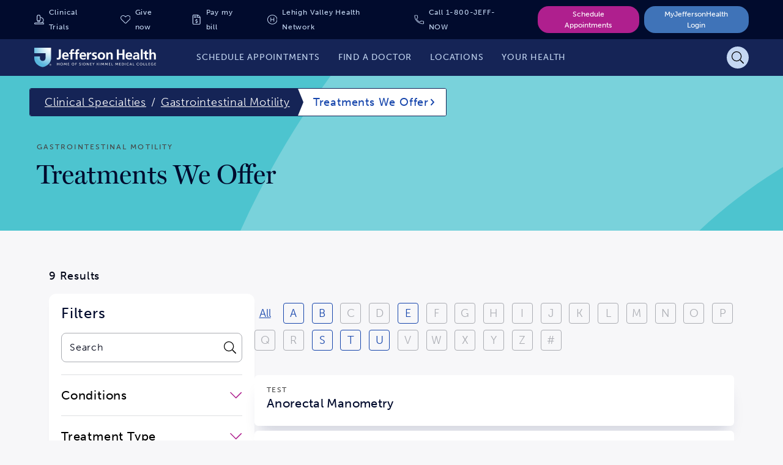

--- FILE ---
content_type: text/html;charset=utf-8
request_url: https://www.jeffersonhealth.org/clinical-specialties/gastrointestinal-motility/treatments-we-offer
body_size: 3355
content:
<!--
* Copyright 2020 Adobe. All rights reserved.
* This file is licensed to you under the Apache License, Version 2.0 (the "License");
* you may not use this file except in compliance with the License. You may obtain a copy
* of the License at http://www.apache.org/licenses/LICENSE-2.0
*
* Unless required by applicable law or agreed to in writing, software distributed under
* the License is distributed on an "AS IS" BASIS, WITHOUT WARRANTIES OR REPRESENTATIONS
* OF ANY KIND, either express or implied. See the License for the specific language
* governing permissions and limitations under the License.
-->
<!DOCTYPE html>
<html lang="en">
  <head>

    

    <!--Data Layer to enable rich data collection and targeting-->
        <script>
            var digitalData = {
                "page": {
                    "pageInfo" : {
                        "pageName": "Home"
                        }
                    }
            };
        </script>

    <!-- Adobe Target Launch Script -->
    <script async></script>
    <!-- End AEM Target Integration -->
    <!-- Google Tag Manager -->
    <script>(function(w,d,s,l,i){w[l]=w[l]||[];w[l].push({'gtm.start':
        new Date().getTime(),event:'gtm.js'});var f=d.getElementsByTagName(s)[0],
        j=d.createElement(s),dl=l!='dataLayer'?'&l='+l:'';j.async=true;j.src=
        'https://www.googletagmanager.com/gtm.js?id='+i+dl;f.parentNode.insertBefore(j,f);
        })(window,document,'script','dataLayer','GTM-WR4M2L');</script>
    <!-- End Google Tag Manager -->

    <!-- Freshpaint Implementation -->
    <script type="text/javascript">(function(c,a){if(!a.__SV){var b=window;try{var d,m,j,k=b.location,f=k.hash;d=function(a,b){return(m=a.match(RegExp(b+"=([^&]*)")))?m[1]:null};f&&d(f,"fpState")&&(j=JSON.parse(decodeURIComponent(d(f,"fpState"))),"fpeditor"===j.action&&(b.sessionStorage.setItem("_fpcehash",f),history.replaceState(j.desiredHash||"",c.title,k.pathname+k.search)))}catch(n){}var l,h;window.freshpaint=a;a._i=[];a.init=function(b,d,g){function c(b,i){var a=i.split(".");2==a.length&&(b=b[a[0]],i=a[1]);b[i]=function(){b.push([i].concat(Array.prototype.slice.call(arguments,0)))}}var e=a;"undefined"!==typeof g?e=a[g]=[]:g="freshpaint";e.people=e.people||[];e.toString=function(b){var a="freshpaint";"freshpaint"!==g&&(a+="."+g);b||(a+=" (stub)");return a};e.people.toString=function(){return e.toString(1)+".people (stub)"};l="disable time_event track track_pageview track_links track_forms track_with_groups add_group set_group remove_group register register_once alias unregister identify name_tag set_config reset opt_in_tracking opt_out_tracking has_opted_in_tracking has_opted_out_tracking clear_opt_in_out_tracking people.set people.set_once people.unset people.increment people.append people.union people.track_charge people.clear_charges people.delete_user people.remove people group page alias ready addEventProperties addInitialEventProperties removeEventProperty addPageviewProperties".split(" ");for(h=0;h<l.length;h++)c(e,l[h]);var f="set set_once union unset remove delete".split(" ");e.get_group=function(){function a(c){b[c]=function(){call2_args=arguments;call2=[c].concat(Array.prototype.slice.call(call2_args,0));e.push([d,call2])}}for(var b={},d=["get_group"].concat(Array.prototype.slice.call(arguments,0)),c=0;c<f.length;c++)a(f[c]);return b};a._i.push([b,d,g])};a.__SV=1.4;b=c.createElement("script");b.type="text/javascript";b.async=!0;b.src="undefined"!==typeof FRESHPAINT_CUSTOM_LIB_URL?FRESHPAINT_CUSTOM_LIB_URL:"//perfalytics.com/static/js/freshpaint.js";(d=c.getElementsByTagName("script")[0])?d.parentNode.insertBefore(b,d):c.head.appendChild(b)}})(document,window.freshpaint||[]);freshpaint.init("d4258f85-a102-4a84-bb41-ce338b0f9936");freshpaint.page();</script>
    
    <meta charset="UTF-8"/>
    <title>Gastrointestinal Motility - Treatments We Offer | Jefferson Health</title>

    <link rel="canonical"/>

    
    <meta name="description" content="Learn more about treatments we offer for Gastrointestinal Motility at Jefferson Health."/>

    <meta name="google-site-verification" content="FZ6_No9_GmTxx_wU6exSecncn2kzaRhUlnX3mjCG7ck"/>

    <meta name="twitter:card" content="summary"/>
    <meta name="twitter:site" content="@TJUHospital"/>
    <meta name="twitter:creator" content="@TJUHospital"/>
    <meta property="og:url" content="https://www.jeffersonhealth.org/clinical-specialties/gastrointestinal-motility/treatments-we-offer"/>
    <meta property="og:title" content="Gastrointestinal Motility - Treatments We Offer | Jefferson Health"/>
    <meta property="og:description" content="Learn more about treatments we offer for Gastrointestinal Motility at Jefferson Health."/>
    <meta property="og:image" content="https://www.jeffersonhealth.org/content/dam/health2021/logo-dark.png"/>

    <meta name="viewport" content="width=device-width, initial-scale=1"/>
    <meta name="robots" content="index"/>
    <meta name="contentType" content="general"/>
    <meta name="group"/>
    <meta name="tags"/>

    
    
    
    
    

    

    <!-- Adobe Fonts -->
<link rel="stylesheet" href="https://use.typekit.net/giw0cmc.css"/>
<!-- End Adobe Fonts -->


    
    
<link rel="stylesheet" href="/etc.clientlibs/health2021/clientlibs/clientlib-base.min.25413da8ed49e2f6878793bc637872aa.css" type="text/css">






<meta name="theme-color" content="#000000"/>
<link rel="icon" href="/etc.clientlibs/health2021/clientlibs/clientlib-react/resources/images/icons/favicon.ico"/>
<link rel="apple-touch-icon" href="/etc.clientlibs/health2021/clientlibs/clientlib-react/resources/images/icons/favicon.ico"/>

<!-- AEM page model -->

    
    <meta property="cq:pagemodel_root_url" content="/clinical-specialties/gastrointestinal-motility/treatments-we-offer.model.json"/>
    
    <meta property="cq:errorpages" content="/errors"/>









    
    
    

    

    
    
    
<link rel="stylesheet" href="/etc.clientlibs/health2021/clientlibs/clientlib-react.min.1138c066ce8ceae06d953cc52f34e3c6.css" type="text/css">



    

    
    
</head>

  <body class="page basicpage">
    
    
      



      <!-- Google Tag Manager (noscript) -->
<noscript><iframe src="https://www.googletagmanager.com/ns.html?id=GTM-WR4M2L" height="0" width="0" style="display:none;visibility:hidden"></iframe></noscript>
<!-- End Google Tag Manager (noscript) -->
<noscript>You need to enable JavaScript to run this app.</noscript>
<div id="root"></div>
<div id="jh-modal-root"></div>

      
    
    
<script src="/etc.clientlibs/health2021/clientlibs/clientlib-react-vendors.min.befd0ff0440272bef390ed1bebb862ad.js"></script>
<script src="/etc.clientlibs/health2021/clientlibs/clientlib-react-common.min.5b83df1013c894246247c9884c44bb84.js"></script>
<script src="/etc.clientlibs/health2021/clientlibs/clientlib-react.min.2d20e089fb0ed58a4532babedf5cc9de.js"></script>



    
    
    
<script src="/etc.clientlibs/core/wcm/components/commons/site/clientlibs/container.min.0a6aff292f5cc42142779cde92054524.js"></script>
<script src="/etc.clientlibs/health2021/clientlibs/clientlib-base.min.2cfb68e36db52f6cb122cfdd1eea781c.js"></script>







<!--BEGIN QUALTRICS WEBSITE FEEDBACK SNIPPET-->
<script type='text/javascript'>
    (function(){var g=function(e,h,f,g){
    this.get=function(a){for(var a=a+"=",c=document.cookie.split(";"),b=0,e=c.length;b<e;b++){for(var d=c[b];" "==d.charAt(0);)d=d.substring(1,d.length);if(0==d.indexOf(a))return d.substring(a.length,d.length)}return null};
    this.set=function(a,c){var b="",b=new Date;b.setTime(b.getTime()+6048E5);b="; expires="+b.toGMTString();document.cookie=a+"="+c+b+"; path=/; "};
    this.check=function(){var a=this.get(f);if(a)a=a.split(":");else if(100!=e)"v"==h&&(e=Math.random()>=e/100?0:100),a=[h,e,0],this.set(f,a.join(":"));else return!0;var c=a[1];if(100==c)return!0;switch(a[0]){case "v":return!1;case "r":return c=a[2]%Math.floor(100/c),a[2]++,this.set(f,a.join(":")),!c}return!0};
    this.go=function(){if(this.check()){var a=document.createElement("script");a.type="text/javascript";a.src=g;document.body&&document.body.appendChild(a)}};
    this.start=function(){var t=this;"complete"!==document.readyState?window.addEventListener?window.addEventListener("load",function(){t.go()},!1):window.attachEvent&&window.attachEvent("onload",function(){t.go()}):t.go()};};
    try{(new g(100,"r","QSI_S_ZN_eR4APEs8sqqlsSa","https://zner4apes8sqqlssa-jefferson.siteintercept.qualtrics.com/SIE/?Q_ZID=ZN_eR4APEs8sqqlsSa")).start()}catch(i){}})();
    </script><div id='ZN_eR4APEs8sqqlsSa'><!--DO NOT REMOVE-CONTENTS PLACED HERE--></div>
<!--END WEBSITE FEEDBACK SNIPPET-->

    

    

    
    
    

      

    
  </body>
</html>


--- FILE ---
content_type: image/svg+xml
request_url: https://www.jeffersonhealth.org/content/dam/health2021/images/logos/jefferson-health-ligh.svg
body_size: 2675
content:
<?xml version="1.0" encoding="utf-8"?>
<!-- Generator: Adobe Illustrator 27.1.1, SVG Export Plug-In . SVG Version: 6.00 Build 0)  -->
<svg version="1.1" id="Layer_1" xmlns="http://www.w3.org/2000/svg" xmlns:xlink="http://www.w3.org/1999/xlink" x="0px" y="0px"
	 viewBox="0 0 186.545 32" enable-background="new 0 0 186.545 32" xml:space="preserve">
<g>
	<g>
		
			<radialGradient id="SVGID_1_" cx="2005.811" cy="1031.6031" r="9.4324" gradientTransform="matrix(2.5259 0 0 2.5259 -5027.7896 -2604.8271)" gradientUnits="userSpaceOnUse">
			<stop  offset="0" style="stop-color:#FFFFFF"/>
			<stop  offset="0.1236" style="stop-color:#F3F8FC"/>
			<stop  offset="0.3252" style="stop-color:#DAEAF5"/>
			<stop  offset="0.5797" style="stop-color:#B1D7EC"/>
			<stop  offset="0.8744" style="stop-color:#77C0E2"/>
			<stop  offset="1" style="stop-color:#58B7DD"/>
		</radialGradient>
		<path fill="url(#SVGID_1_)" d="M39.756,13.925c0,2.752-1.005,5.27-2.664,7.215c0,0-2.842,3.563-8.469,4.86
			c-5.626-1.297-8.469-4.86-8.469-4.86c-1.659-1.945-2.665-4.463-2.665-7.215v-2.198h7.398v2.198c0,2.061,1.676,3.738,3.736,3.738
			c2.06,0,3.737-1.676,3.737-3.738V7.397H17.489V0h22.267V13.925z"/>
		<path fill="#FFFFFF" d="M38.72,21.629c0.62,0,1.116,0.506,1.116,1.135c0,0.629-0.496,1.137-1.116,1.137
			c-0.61,0-1.106-0.508-1.106-1.137C37.614,22.135,38.11,21.629,38.72,21.629z M38.72,23.724c0.514,0,0.907-0.423,0.907-0.959
			c0-0.535-0.393-0.957-0.907-0.957c-0.504,0-0.895,0.422-0.895,0.957C37.825,23.301,38.216,23.724,38.72,23.724z M38.362,22.234
			h0.411c0.246,0,0.367,0.099,0.367,0.302c0,0.172-0.109,0.297-0.276,0.297l0.304,0.474h-0.185l-0.299-0.474h-0.147v0.474h-0.175
			V22.234z M38.536,22.696h0.208c0.134,0,0.22-0.028,0.22-0.167c0-0.122-0.109-0.157-0.22-0.157h-0.208V22.696z"/>
	</g>
	<g>
		<g>
			<path fill="#FFFFFF" d="M47.146,16.15c0.319,0.117,0.656,0.202,1.125,0.202c1.53,0,1.53-1.228,1.53-2.066V5.779h2.35v9.633
				c0,1.243-0.805,2.989-3.208,2.989c-0.637,0-1.141-0.051-1.797-0.219V16.15z"/>
			<path fill="#FFFFFF" d="M59.709,13.026c-0.067-1.092-0.571-2.031-1.83-2.031c-1.26,0-1.898,0.873-1.999,2.031H59.709z
				 M61.221,17.712c-0.822,0.454-1.763,0.689-2.972,0.689c-2.856,0-4.519-1.646-4.519-4.485c0-2.502,1.327-4.567,4.014-4.567
				c3.207,0,4.114,2.199,4.114,5.223h-5.978c0.1,1.393,1.075,2.182,2.469,2.182c1.091,0,2.032-0.402,2.871-0.873V17.712z"/>
			<path fill="#FFFFFF" d="M64.11,11.196h-1.664V9.55h1.664V8.341c0-1.731,0.973-2.939,2.754-2.939c0.571,0,1.209,0.084,1.646,0.184
				L68.325,7.45c-0.202-0.117-0.486-0.302-0.974-0.302c-0.756,0-0.991,0.656-0.991,1.326V9.55h1.965v1.646H66.36v7.003h-2.25V11.196
				z"/>
			<path fill="#FFFFFF" d="M70.529,11.197h-1.663V9.55h1.663V8.341c0-1.731,0.975-2.94,2.755-2.94c0.571,0,1.209,0.085,1.645,0.185
				l-0.185,1.865c-0.201-0.118-0.487-0.304-0.973-0.304c-0.756,0-0.991,0.655-0.991,1.327V9.55h1.964v1.646h-1.964v7.002h-2.251
				V11.197z"/>
			<path fill="#FFFFFF" d="M81.239,13.026c-0.066-1.092-0.571-2.031-1.832-2.031c-1.259,0-1.897,0.873-1.999,2.031H81.239z
				 M82.751,17.712c-0.823,0.454-1.763,0.689-2.974,0.689c-2.855,0-4.517-1.646-4.517-4.485c0-2.502,1.325-4.567,4.013-4.567
				c3.21,0,4.116,2.199,4.116,5.223h-5.981c0.101,1.393,1.076,2.182,2.469,2.182c1.092,0,2.033-0.402,2.873-0.873V17.712z"/>
			<path fill="#FFFFFF" d="M84.496,9.55h2v1.965h0.033c0.099-0.805,1.024-2.165,2.368-2.165c0.218,0,0.454,0,0.689,0.066v2.267
				c-0.202-0.117-0.605-0.185-1.008-0.185c-1.831,0-1.831,2.283-1.831,3.526v3.174h-2.251V9.55z"/>
			<path fill="#FFFFFF" d="M96.126,11.364c-0.689-0.235-1.193-0.369-2.014-0.369c-0.605,0-1.327,0.218-1.327,0.958
				c0,1.376,3.913,0.503,3.913,3.627c0,2.015-1.798,2.822-3.629,2.822c-0.856,0-1.73-0.151-2.551-0.37l0.135-1.847
				c0.704,0.352,1.444,0.571,2.216,0.571c0.57,0,1.477-0.218,1.477-1.058c0-1.697-3.913-0.538-3.913-3.661
				c0-1.865,1.631-2.687,3.394-2.687c1.057,0,1.746,0.168,2.452,0.318L96.126,11.364z"/>
			<path fill="#FFFFFF" d="M102.148,16.654c1.729,0,2.183-1.544,2.183-2.989c0-1.327-0.706-2.57-2.183-2.57
				c-1.462,0-2.168,1.277-2.168,2.57C99.98,15.093,100.434,16.654,102.148,16.654 M102.148,9.35c2.568,0,4.534,1.728,4.534,4.584
				c0,2.486-1.662,4.468-4.534,4.468c-2.855,0-4.519-1.982-4.519-4.468C97.629,11.078,99.594,9.35,102.148,9.35"/>
			<path fill="#FFFFFF" d="M108.097,9.55h2.133v1.175h0.035c0.704-0.99,1.662-1.376,2.837-1.376c2.051,0,2.941,1.443,2.941,3.392
				v5.457h-2.251v-4.618c0-1.059-0.016-2.486-1.462-2.486c-1.628,0-1.981,1.763-1.981,2.873v4.231h-2.251V9.55z"/>
		</g>
		<g>
			<g>
				<path fill="#FFFFFF" d="M161.128,18.19h2.247v-4.223c0-1.107,0.351-2.866,1.977-2.866c1.443,0,1.459,1.424,1.459,2.48v4.609
					h2.245v-5.447c0-1.945-0.887-3.387-2.933-3.387c-1.173,0-2.145,0.537-2.715,1.374h-0.034V5.619h-2.247V18.19z M155.558,15.593
					c0,1.708,0.972,2.798,2.731,2.798c0.671,0,1.191-0.067,1.659-0.201l-0.067-1.777c-0.233,0.152-0.62,0.235-1.021,0.235
					c-0.855,0-1.056-0.686-1.056-1.424v-4.023h1.994V9.558h-1.994V7.111l-2.245,0.722v1.726h-1.661v1.643h1.661V15.593z
					 M150.569,18.19h2.247V5.619h-2.247V18.19z M143.088,15.694c0-1.325,1.491-1.493,2.498-1.493h0.972
					c0,0.67-0.101,1.29-0.47,1.777c-0.352,0.468-0.887,0.77-1.576,0.77C143.708,16.749,143.088,16.431,143.088,15.694
					 M141.949,11.938c0.753-0.57,1.71-0.938,2.666-0.938c1.323,0,1.943,0.47,1.943,1.86h-1.24c-0.938,0-2.046,0.085-2.901,0.503
					c-0.855,0.419-1.475,1.173-1.475,2.463c0,1.643,1.493,2.565,3.017,2.565c1.023,0,2.146-0.537,2.666-1.491h0.034
					c0.018,0.269,0.018,0.837,0.101,1.29h1.977c-0.049-0.67-0.083-1.274-0.101-1.927c-0.016-0.636-0.032-1.291-0.032-2.163v-1.106
					c0-2.547-1.09-3.637-3.722-3.637c-0.956,0-2.129,0.251-3,0.654L141.949,11.938z M139.391,15.878
					c-0.837,0.47-1.775,0.871-2.865,0.871c-1.392,0-2.364-0.786-2.464-2.178h5.968c0-3.018-0.904-5.214-4.106-5.214
					c-2.683,0-4.007,2.062-4.007,4.56c0,2.832,1.659,4.475,4.508,4.475c1.207,0,2.146-0.235,2.966-0.687V15.878z M134.061,13.028
					c0.101-1.156,0.738-2.028,1.994-2.028c1.258,0,1.76,0.938,1.827,2.028H134.061z M121.115,18.19h2.348v-5.574h4.694v5.574h2.346
					V5.779h-2.346v4.994h-4.694V5.779h-2.348V18.19z"/>
			</g>
		</g>
	</g>
</g>
</svg>


--- FILE ---
content_type: application/javascript;charset=utf-8
request_url: https://www.jeffersonhealth.org/etc.clientlibs/health2021/clientlibs/clientlib-react-vendors.min.befd0ff0440272bef390ed1bebb862ad.js
body_size: 31889
content:
(window.webpackJsonp=window.webpackJsonp||[]).push([[8],{332:function(e,t,n){e.exports=function(){"use strict";var e=Object.hasOwnProperty,t=Object.setPrototypeOf,n=Object.isFrozen,r=Object.getPrototypeOf,o=Object.getOwnPropertyDescriptor,i=Object.freeze,a=Object.seal,c=Object.create,l="undefined"!==typeof Reflect&&Reflect,s=l.apply,u=l.construct;s||(s=function(e,t,n){return e.apply(t,n)}),i||(i=function(e){return e}),a||(a=function(e){return e}),u||(u=function(e,t){return new(Function.prototype.bind.apply(e,[null].concat(function(e){if(Array.isArray(e)){for(var t=0,n=Array(e.length);t<e.length;t++)n[t]=e[t];return n}return Array.from(e)}(t))))});var f,d=A(Array.prototype.forEach),p=A(Array.prototype.pop),m=A(Array.prototype.push),h=A(String.prototype.toLowerCase),v=A(String.prototype.match),g=A(String.prototype.replace),y=A(String.prototype.indexOf),b=A(String.prototype.trim),w=A(RegExp.prototype.test),T=(f=TypeError,function(){for(var e=arguments.length,t=Array(e),n=0;n<e;n++)t[n]=arguments[n];return u(f,t)});function A(e){return function(t){for(var n=arguments.length,r=Array(n>1?n-1:0),o=1;o<n;o++)r[o-1]=arguments[o];return s(e,t,r)}}function x(e,r){t&&t(e,null);for(var o=r.length;o--;){var i=r[o];if("string"===typeof i){var a=h(i);a!==i&&(n(r)||(r[o]=a),i=a)}e[i]=!0}return e}function O(t){var n=c(null),r=void 0;for(r in t)s(e,t,[r])&&(n[r]=t[r]);return n}function E(e,t){for(;null!==e;){var n=o(e,t);if(n){if(n.get)return A(n.get);if("function"===typeof n.value)return A(n.value)}e=r(e)}return function(e){return console.warn("fallback value for",e),null}}var k=i(["a","abbr","acronym","address","area","article","aside","audio","b","bdi","bdo","big","blink","blockquote","body","br","button","canvas","caption","center","cite","code","col","colgroup","content","data","datalist","dd","decorator","del","details","dfn","dialog","dir","div","dl","dt","element","em","fieldset","figcaption","figure","font","footer","form","h1","h2","h3","h4","h5","h6","head","header","hgroup","hr","html","i","img","input","ins","kbd","label","legend","li","main","map","mark","marquee","menu","menuitem","meter","nav","nobr","ol","optgroup","option","output","p","picture","pre","progress","q","rp","rt","ruby","s","samp","section","select","shadow","small","source","spacer","span","strike","strong","style","sub","summary","sup","table","tbody","td","template","textarea","tfoot","th","thead","time","tr","track","tt","u","ul","var","video","wbr"]),S=i(["svg","a","altglyph","altglyphdef","altglyphitem","animatecolor","animatemotion","animatetransform","circle","clippath","defs","desc","ellipse","filter","font","g","glyph","glyphref","hkern","image","line","lineargradient","marker","mask","metadata","mpath","path","pattern","polygon","polyline","radialgradient","rect","stop","style","switch","symbol","text","textpath","title","tref","tspan","view","vkern"]),R=i(["feBlend","feColorMatrix","feComponentTransfer","feComposite","feConvolveMatrix","feDiffuseLighting","feDisplacementMap","feDistantLight","feFlood","feFuncA","feFuncB","feFuncG","feFuncR","feGaussianBlur","feMerge","feMergeNode","feMorphology","feOffset","fePointLight","feSpecularLighting","feSpotLight","feTile","feTurbulence"]),L=i(["animate","color-profile","cursor","discard","fedropshadow","feimage","font-face","font-face-format","font-face-name","font-face-src","font-face-uri","foreignobject","hatch","hatchpath","mesh","meshgradient","meshpatch","meshrow","missing-glyph","script","set","solidcolor","unknown","use"]),P=i(["math","menclose","merror","mfenced","mfrac","mglyph","mi","mlabeledtr","mmultiscripts","mn","mo","mover","mpadded","mphantom","mroot","mrow","ms","mspace","msqrt","mstyle","msub","msup","msubsup","mtable","mtd","mtext","mtr","munder","munderover"]),_=i(["maction","maligngroup","malignmark","mlongdiv","mscarries","mscarry","msgroup","mstack","msline","msrow","semantics","annotation","annotation-xml","mprescripts","none"]),N=i(["#text"]),D=i(["accept","action","align","alt","autocapitalize","autocomplete","autopictureinpicture","autoplay","background","bgcolor","border","capture","cellpadding","cellspacing","checked","cite","class","clear","color","cols","colspan","controls","controlslist","coords","crossorigin","datetime","decoding","default","dir","disabled","disablepictureinpicture","disableremoteplayback","download","draggable","enctype","enterkeyhint","face","for","headers","height","hidden","high","href","hreflang","id","inputmode","integrity","ismap","kind","label","lang","list","loading","loop","low","max","maxlength","media","method","min","minlength","multiple","muted","name","noshade","novalidate","nowrap","open","optimum","pattern","placeholder","playsinline","poster","preload","pubdate","radiogroup","readonly","rel","required","rev","reversed","role","rows","rowspan","spellcheck","scope","selected","shape","size","sizes","span","srclang","start","src","srcset","step","style","summary","tabindex","title","translate","type","usemap","valign","value","width","xmlns","slot"]),M=i(["accent-height","accumulate","additive","alignment-baseline","ascent","attributename","attributetype","azimuth","basefrequency","baseline-shift","begin","bias","by","class","clip","clippathunits","clip-path","clip-rule","color","color-interpolation","color-interpolation-filters","color-profile","color-rendering","cx","cy","d","dx","dy","diffuseconstant","direction","display","divisor","dur","edgemode","elevation","end","fill","fill-opacity","fill-rule","filter","filterunits","flood-color","flood-opacity","font-family","font-size","font-size-adjust","font-stretch","font-style","font-variant","font-weight","fx","fy","g1","g2","glyph-name","glyphref","gradientunits","gradienttransform","height","href","id","image-rendering","in","in2","k","k1","k2","k3","k4","kerning","keypoints","keysplines","keytimes","lang","lengthadjust","letter-spacing","kernelmatrix","kernelunitlength","lighting-color","local","marker-end","marker-mid","marker-start","markerheight","markerunits","markerwidth","maskcontentunits","maskunits","max","mask","media","method","mode","min","name","numoctaves","offset","operator","opacity","order","orient","orientation","origin","overflow","paint-order","path","pathlength","patterncontentunits","patterntransform","patternunits","points","preservealpha","preserveaspectratio","primitiveunits","r","rx","ry","radius","refx","refy","repeatcount","repeatdur","restart","result","rotate","scale","seed","shape-rendering","specularconstant","specularexponent","spreadmethod","startoffset","stddeviation","stitchtiles","stop-color","stop-opacity","stroke-dasharray","stroke-dashoffset","stroke-linecap","stroke-linejoin","stroke-miterlimit","stroke-opacity","stroke","stroke-width","style","surfacescale","systemlanguage","tabindex","targetx","targety","transform","text-anchor","text-decoration","text-rendering","textlength","type","u1","u2","unicode","values","viewbox","visibility","version","vert-adv-y","vert-origin-x","vert-origin-y","width","word-spacing","wrap","writing-mode","xchannelselector","ychannelselector","x","x1","x2","xmlns","y","y1","y2","z","zoomandpan"]),C=i(["accent","accentunder","align","bevelled","close","columnsalign","columnlines","columnspan","denomalign","depth","dir","display","displaystyle","encoding","fence","frame","height","href","id","largeop","length","linethickness","lspace","lquote","mathbackground","mathcolor","mathsize","mathvariant","maxsize","minsize","movablelimits","notation","numalign","open","rowalign","rowlines","rowspacing","rowspan","rspace","rquote","scriptlevel","scriptminsize","scriptsizemultiplier","selection","separator","separators","stretchy","subscriptshift","supscriptshift","symmetric","voffset","width","xmlns"]),I=i(["xlink:href","xml:id","xlink:title","xml:space","xmlns:xlink"]),F=a(/\{\{[\s\S]*|[\s\S]*\}\}/gm),U=a(/<%[\s\S]*|[\s\S]*%>/gm),H=a(/^data-[\-\w.\u00B7-\uFFFF]/),z=a(/^aria-[\-\w]+$/),j=a(/^(?:(?:(?:f|ht)tps?|mailto|tel|callto|cid|xmpp):|[^a-z]|[a-z+.\-]+(?:[^a-z+.\-:]|$))/i),B=a(/^(?:\w+script|data):/i),W=a(/[\u0000-\u0020\u00A0\u1680\u180E\u2000-\u2029\u205F\u3000]/g),G="function"===typeof Symbol&&"symbol"===typeof Symbol.iterator?function(e){return typeof e}:function(e){return e&&"function"===typeof Symbol&&e.constructor===Symbol&&e!==Symbol.prototype?"symbol":typeof e};function q(e){if(Array.isArray(e)){for(var t=0,n=Array(e.length);t<e.length;t++)n[t]=e[t];return n}return Array.from(e)}var Y=function(){return"undefined"===typeof window?null:window},K=function(e,t){if("object"!==("undefined"===typeof e?"undefined":G(e))||"function"!==typeof e.createPolicy)return null;var n=null;t.currentScript&&t.currentScript.hasAttribute("data-tt-policy-suffix")&&(n=t.currentScript.getAttribute("data-tt-policy-suffix"));var r="dompurify"+(n?"#"+n:"");try{return e.createPolicy(r,{createHTML:function(e){return e}})}catch(o){return console.warn("TrustedTypes policy "+r+" could not be created."),null}};return function e(){var t=arguments.length>0&&void 0!==arguments[0]?arguments[0]:Y(),n=function(t){return e(t)};if(n.version="2.3.3",n.removed=[],!t||!t.document||9!==t.document.nodeType)return n.isSupported=!1,n;var r=t.document,o=t.document,a=t.DocumentFragment,c=t.HTMLTemplateElement,l=t.Node,s=t.Element,u=t.NodeFilter,f=t.NamedNodeMap,A=void 0===f?t.NamedNodeMap||t.MozNamedAttrMap:f,V=t.Text,J=t.Comment,X=t.DOMParser,$=t.trustedTypes,Z=s.prototype,Q=E(Z,"cloneNode"),ee=E(Z,"nextSibling"),te=E(Z,"childNodes"),ne=E(Z,"parentNode");if("function"===typeof c){var re=o.createElement("template");re.content&&re.content.ownerDocument&&(o=re.content.ownerDocument)}var oe=K($,r),ie=oe&&Fe?oe.createHTML(""):"",ae=o,ce=ae.implementation,le=ae.createNodeIterator,se=ae.createDocumentFragment,ue=ae.getElementsByTagName,fe=r.importNode,de={};try{de=O(o).documentMode?o.documentMode:{}}catch(bt){}var pe={};n.isSupported="function"===typeof ne&&ce&&"undefined"!==typeof ce.createHTMLDocument&&9!==de;var me=F,he=U,ve=H,ge=z,ye=B,be=W,we=j,Te=null,Ae=x({},[].concat(q(k),q(S),q(R),q(P),q(N))),xe=null,Oe=x({},[].concat(q(D),q(M),q(C),q(I))),Ee=null,ke=null,Se=!0,Re=!0,Le=!1,Pe=!1,_e=!1,Ne=!1,De=!1,Me=!1,Ce=!1,Ie=!0,Fe=!1,Ue=!0,He=!0,ze=!1,je={},Be=null,We=x({},["annotation-xml","audio","colgroup","desc","foreignobject","head","iframe","math","mi","mn","mo","ms","mtext","noembed","noframes","noscript","plaintext","script","style","svg","template","thead","title","video","xmp"]),Ge=null,qe=x({},["audio","video","img","source","image","track"]),Ye=null,Ke=x({},["alt","class","for","id","label","name","pattern","placeholder","role","summary","title","value","style","xmlns"]),Ve="http://www.w3.org/1998/Math/MathML",Je="http://www.w3.org/2000/svg",Xe="http://www.w3.org/1999/xhtml",$e=Xe,Ze=!1,Qe=void 0,et=["application/xhtml+xml","text/html"],tt=void 0,nt=null,rt=o.createElement("form"),ot=function(e){nt&&nt===e||(e&&"object"===("undefined"===typeof e?"undefined":G(e))||(e={}),e=O(e),Te="ALLOWED_TAGS"in e?x({},e.ALLOWED_TAGS):Ae,xe="ALLOWED_ATTR"in e?x({},e.ALLOWED_ATTR):Oe,Ye="ADD_URI_SAFE_ATTR"in e?x(O(Ke),e.ADD_URI_SAFE_ATTR):Ke,Ge="ADD_DATA_URI_TAGS"in e?x(O(qe),e.ADD_DATA_URI_TAGS):qe,Be="FORBID_CONTENTS"in e?x({},e.FORBID_CONTENTS):We,Ee="FORBID_TAGS"in e?x({},e.FORBID_TAGS):{},ke="FORBID_ATTR"in e?x({},e.FORBID_ATTR):{},je="USE_PROFILES"in e&&e.USE_PROFILES,Se=!1!==e.ALLOW_ARIA_ATTR,Re=!1!==e.ALLOW_DATA_ATTR,Le=e.ALLOW_UNKNOWN_PROTOCOLS||!1,Pe=e.SAFE_FOR_TEMPLATES||!1,_e=e.WHOLE_DOCUMENT||!1,Me=e.RETURN_DOM||!1,Ce=e.RETURN_DOM_FRAGMENT||!1,Ie=!1!==e.RETURN_DOM_IMPORT,Fe=e.RETURN_TRUSTED_TYPE||!1,De=e.FORCE_BODY||!1,Ue=!1!==e.SANITIZE_DOM,He=!1!==e.KEEP_CONTENT,ze=e.IN_PLACE||!1,we=e.ALLOWED_URI_REGEXP||we,$e=e.NAMESPACE||Xe,Qe=Qe=-1===et.indexOf(e.PARSER_MEDIA_TYPE)?"text/html":e.PARSER_MEDIA_TYPE,tt="application/xhtml+xml"===Qe?function(e){return e}:h,Pe&&(Re=!1),Ce&&(Me=!0),je&&(Te=x({},[].concat(q(N))),xe=[],!0===je.html&&(x(Te,k),x(xe,D)),!0===je.svg&&(x(Te,S),x(xe,M),x(xe,I)),!0===je.svgFilters&&(x(Te,R),x(xe,M),x(xe,I)),!0===je.mathMl&&(x(Te,P),x(xe,C),x(xe,I))),e.ADD_TAGS&&(Te===Ae&&(Te=O(Te)),x(Te,e.ADD_TAGS)),e.ADD_ATTR&&(xe===Oe&&(xe=O(xe)),x(xe,e.ADD_ATTR)),e.ADD_URI_SAFE_ATTR&&x(Ye,e.ADD_URI_SAFE_ATTR),e.FORBID_CONTENTS&&(Be===We&&(Be=O(Be)),x(Be,e.FORBID_CONTENTS)),He&&(Te["#text"]=!0),_e&&x(Te,["html","head","body"]),Te.table&&(x(Te,["tbody"]),delete Ee.tbody),i&&i(e),nt=e)},it=x({},["mi","mo","mn","ms","mtext"]),at=x({},["foreignobject","desc","title","annotation-xml"]),ct=x({},S);x(ct,R),x(ct,L);var lt=x({},P);x(lt,_);var st=function(e){m(n.removed,{element:e});try{e.parentNode.removeChild(e)}catch(bt){try{e.outerHTML=ie}catch(bt){e.remove()}}},ut=function(e,t){try{m(n.removed,{attribute:t.getAttributeNode(e),from:t})}catch(bt){m(n.removed,{attribute:null,from:t})}if(t.removeAttribute(e),"is"===e&&!xe[e])if(Me||Ce)try{st(t)}catch(bt){}else try{t.setAttribute(e,"")}catch(bt){}},ft=function(e){var t=void 0,n=void 0;if(De)e="<remove></remove>"+e;else{var r=v(e,/^[\r\n\t ]+/);n=r&&r[0]}"application/xhtml+xml"===Qe&&(e='<html xmlns="http://www.w3.org/1999/xhtml"><head></head><body>'+e+"</body></html>");var i=oe?oe.createHTML(e):e;if($e===Xe)try{t=(new X).parseFromString(i,Qe)}catch(bt){}if(!t||!t.documentElement){t=ce.createDocument($e,"template",null);try{t.documentElement.innerHTML=Ze?"":i}catch(bt){}}var a=t.body||t.documentElement;return e&&n&&a.insertBefore(o.createTextNode(n),a.childNodes[0]||null),$e===Xe?ue.call(t,_e?"html":"body")[0]:_e?t.documentElement:a},dt=function(e){return le.call(e.ownerDocument||e,e,u.SHOW_ELEMENT|u.SHOW_COMMENT|u.SHOW_TEXT,null,!1)},pt=function(e){return"object"===("undefined"===typeof l?"undefined":G(l))?e instanceof l:e&&"object"===("undefined"===typeof e?"undefined":G(e))&&"number"===typeof e.nodeType&&"string"===typeof e.nodeName},mt=function(e,t,r){pe[e]&&d(pe[e],function(e){e.call(n,t,r,nt)})},ht=function(e){var t,r=void 0;if(mt("beforeSanitizeElements",e,null),!((t=e)instanceof V||t instanceof J)&&!("string"===typeof t.nodeName&&"string"===typeof t.textContent&&"function"===typeof t.removeChild&&t.attributes instanceof A&&"function"===typeof t.removeAttribute&&"function"===typeof t.setAttribute&&"string"===typeof t.namespaceURI&&"function"===typeof t.insertBefore))return st(e),!0;if(v(e.nodeName,/[\u0080-\uFFFF]/))return st(e),!0;var o=tt(e.nodeName);if(mt("uponSanitizeElement",e,{tagName:o,allowedTags:Te}),!pt(e.firstElementChild)&&(!pt(e.content)||!pt(e.content.firstElementChild))&&w(/<[/\w]/g,e.innerHTML)&&w(/<[/\w]/g,e.textContent))return st(e),!0;if("select"===o&&w(/<template/i,e.innerHTML))return st(e),!0;if(!Te[o]||Ee[o]){if(He&&!Be[o]){var i=ne(e)||e.parentNode,a=te(e)||e.childNodes;if(a&&i)for(var c=a.length,l=c-1;l>=0;--l)i.insertBefore(Q(a[l],!0),ee(e))}return st(e),!0}return e instanceof s&&!function(e){var t=ne(e);t&&t.tagName||(t={namespaceURI:Xe,tagName:"template"});var n=h(e.tagName),r=h(t.tagName);if(e.namespaceURI===Je)return t.namespaceURI===Xe?"svg"===n:t.namespaceURI===Ve?"svg"===n&&("annotation-xml"===r||it[r]):Boolean(ct[n]);if(e.namespaceURI===Ve)return t.namespaceURI===Xe?"math"===n:t.namespaceURI===Je?"math"===n&&at[r]:Boolean(lt[n]);if(e.namespaceURI===Xe){if(t.namespaceURI===Je&&!at[r])return!1;if(t.namespaceURI===Ve&&!it[r])return!1;var o=x({},["title","style","font","a","script"]);return!lt[n]&&(o[n]||!ct[n])}return!1}(e)?(st(e),!0):"noscript"!==o&&"noembed"!==o||!w(/<\/no(script|embed)/i,e.innerHTML)?(Pe&&3===e.nodeType&&(r=e.textContent,r=g(r,me," "),r=g(r,he," "),e.textContent!==r&&(m(n.removed,{element:e.cloneNode()}),e.textContent=r)),mt("afterSanitizeElements",e,null),!1):(st(e),!0)},vt=function(e,t,n){if(Ue&&("id"===t||"name"===t)&&(n in o||n in rt))return!1;if(Re&&!ke[t]&&w(ve,t));else if(Se&&w(ge,t));else{if(!xe[t]||ke[t])return!1;if(Ye[t]);else if(w(we,g(n,be,"")));else if("src"!==t&&"xlink:href"!==t&&"href"!==t||"script"===e||0!==y(n,"data:")||!Ge[e])if(Le&&!w(ye,g(n,be,"")));else if(n)return!1}return!0},gt=function(e){var t=void 0,r=void 0,o=void 0,i=void 0;mt("beforeSanitizeAttributes",e,null);var a=e.attributes;if(a){var c={attrName:"",attrValue:"",keepAttr:!0,allowedAttributes:xe};for(i=a.length;i--;){var l=t=a[i],s=l.name,u=l.namespaceURI;if(r=b(t.value),o=tt(s),c.attrName=o,c.attrValue=r,c.keepAttr=!0,c.forceKeepAttr=void 0,mt("uponSanitizeAttribute",e,c),r=c.attrValue,!c.forceKeepAttr&&(ut(s,e),c.keepAttr))if(w(/\/>/i,r))ut(s,e);else{Pe&&(r=g(r,me," "),r=g(r,he," "));var f=tt(e.nodeName);if(vt(f,o,r))try{u?e.setAttributeNS(u,s,r):e.setAttribute(s,r),p(n.removed)}catch(bt){}}}mt("afterSanitizeAttributes",e,null)}},yt=function e(t){var n=void 0,r=dt(t);for(mt("beforeSanitizeShadowDOM",t,null);n=r.nextNode();)mt("uponSanitizeShadowNode",n,null),ht(n)||(n.content instanceof a&&e(n.content),gt(n));mt("afterSanitizeShadowDOM",t,null)};return n.sanitize=function(e,o){var i=void 0,c=void 0,s=void 0,u=void 0,f=void 0;if((Ze=!e)&&(e="\x3c!--\x3e"),"string"!==typeof e&&!pt(e)){if("function"!==typeof e.toString)throw T("toString is not a function");if("string"!==typeof(e=e.toString()))throw T("dirty is not a string, aborting")}if(!n.isSupported){if("object"===G(t.toStaticHTML)||"function"===typeof t.toStaticHTML){if("string"===typeof e)return t.toStaticHTML(e);if(pt(e))return t.toStaticHTML(e.outerHTML)}return e}if(Ne||ot(o),n.removed=[],"string"===typeof e&&(ze=!1),ze);else if(e instanceof l)i=ft("\x3c!----\x3e"),1===(c=i.ownerDocument.importNode(e,!0)).nodeType&&"BODY"===c.nodeName?i=c:"HTML"===c.nodeName?i=c:i.appendChild(c);else{if(!Me&&!Pe&&!_e&&-1===e.indexOf("<"))return oe&&Fe?oe.createHTML(e):e;if(!(i=ft(e)))return Me?null:ie}i&&De&&st(i.firstChild);for(var d=dt(ze?e:i);s=d.nextNode();)3===s.nodeType&&s===u||ht(s)||(s.content instanceof a&&yt(s.content),gt(s),u=s);if(u=null,ze)return e;if(Me){if(Ce)for(f=se.call(i.ownerDocument);i.firstChild;)f.appendChild(i.firstChild);else f=i;return Ie&&(f=fe.call(r,f,!0)),f}var p=_e?i.outerHTML:i.innerHTML;return Pe&&(p=g(p,me," "),p=g(p,he," ")),oe&&Fe?oe.createHTML(p):p},n.setConfig=function(e){ot(e),Ne=!0},n.clearConfig=function(){nt=null,Ne=!1},n.isValidAttribute=function(e,t,n){nt||ot({});var r=tt(e),o=tt(t);return vt(r,o,n)},n.addHook=function(e,t){"function"===typeof t&&(pe[e]=pe[e]||[],m(pe[e],t))},n.removeHook=function(e){pe[e]&&p(pe[e])},n.removeHooks=function(e){pe[e]&&(pe[e]=[])},n.removeAllHooks=function(){pe={}},n}()}()},63:function(e,t,n){"use strict";n.d(t,"a",function(){return w}),n.d(t,"b",function(){return k}),n.d(t,"d",function(){return R}),n.d(t,"c",function(){return d}),n.d(t,"f",function(){return p}),n.d(t,"e",function(){return f});var r=n(13),o=n(327),i=n(328),a=n(78);function c(e){return"/"===e.charAt(0)?e:"/"+e}function l(e){return"/"===e.charAt(0)?e.substr(1):e}function s(e,t){return function(e,t){return 0===e.toLowerCase().indexOf(t.toLowerCase())&&-1!=="/?#".indexOf(e.charAt(t.length))}(e,t)?e.substr(t.length):e}function u(e){return"/"===e.charAt(e.length-1)?e.slice(0,-1):e}function f(e){var t=e.pathname,n=e.search,r=e.hash,o=t||"/";return n&&"?"!==n&&(o+="?"===n.charAt(0)?n:"?"+n),r&&"#"!==r&&(o+="#"===r.charAt(0)?r:"#"+r),o}function d(e,t,n,i){var a;"string"===typeof e?(a=function(e){var t=e||"/",n="",r="",o=t.indexOf("#");-1!==o&&(r=t.substr(o),t=t.substr(0,o));var i=t.indexOf("?");return-1!==i&&(n=t.substr(i),t=t.substr(0,i)),{pathname:t,search:"?"===n?"":n,hash:"#"===r?"":r}}(e)).state=t:(void 0===(a=Object(r.a)({},e)).pathname&&(a.pathname=""),a.search?"?"!==a.search.charAt(0)&&(a.search="?"+a.search):a.search="",a.hash?"#"!==a.hash.charAt(0)&&(a.hash="#"+a.hash):a.hash="",void 0!==t&&void 0===a.state&&(a.state=t));try{a.pathname=decodeURI(a.pathname)}catch(c){throw c instanceof URIError?new URIError('Pathname "'+a.pathname+'" could not be decoded. This is likely caused by an invalid percent-encoding.'):c}return n&&(a.key=n),i?a.pathname?"/"!==a.pathname.charAt(0)&&(a.pathname=Object(o.a)(a.pathname,i.pathname)):a.pathname=i.pathname:a.pathname||(a.pathname="/"),a}function p(e,t){return e.pathname===t.pathname&&e.search===t.search&&e.hash===t.hash&&e.key===t.key&&Object(i.a)(e.state,t.state)}function m(){var e=null;var t=[];return{setPrompt:function(t){return e=t,function(){e===t&&(e=null)}},confirmTransitionTo:function(t,n,r,o){if(null!=e){var i="function"===typeof e?e(t,n):e;"string"===typeof i?"function"===typeof r?r(i,o):o(!0):o(!1!==i)}else o(!0)},appendListener:function(e){var n=!0;function r(){n&&e.apply(void 0,arguments)}return t.push(r),function(){n=!1,t=t.filter(function(e){return e!==r})}},notifyListeners:function(){for(var e=arguments.length,n=new Array(e),r=0;r<e;r++)n[r]=arguments[r];t.forEach(function(e){return e.apply(void 0,n)})}}}var h=!("undefined"===typeof window||!window.document||!window.document.createElement);function v(e,t){t(window.confirm(e))}var g="popstate",y="hashchange";function b(){try{return window.history.state||{}}catch(e){return{}}}function w(e){void 0===e&&(e={}),h||Object(a.a)(!1);var t=window.history,n=function(){var e=window.navigator.userAgent;return(-1===e.indexOf("Android 2.")&&-1===e.indexOf("Android 4.0")||-1===e.indexOf("Mobile Safari")||-1!==e.indexOf("Chrome")||-1!==e.indexOf("Windows Phone"))&&window.history&&"pushState"in window.history}(),o=!(-1===window.navigator.userAgent.indexOf("Trident")),i=e,l=i.forceRefresh,p=void 0!==l&&l,w=i.getUserConfirmation,T=void 0===w?v:w,A=i.keyLength,x=void 0===A?6:A,O=e.basename?u(c(e.basename)):"";function E(e){var t=e||{},n=t.key,r=t.state,o=window.location,i=o.pathname+o.search+o.hash;return O&&(i=s(i,O)),d(i,r,n)}function k(){return Math.random().toString(36).substr(2,x)}var S=m();function R(e){Object(r.a)(z,e),z.length=t.length,S.notifyListeners(z.location,z.action)}function L(e){(function(e){return void 0===e.state&&-1===navigator.userAgent.indexOf("CriOS")})(e)||N(E(e.state))}function P(){N(E(b()))}var _=!1;function N(e){if(_)_=!1,R();else{S.confirmTransitionTo(e,"POP",T,function(t){t?R({action:"POP",location:e}):function(e){var t=z.location,n=M.indexOf(t.key);-1===n&&(n=0);var r=M.indexOf(e.key);-1===r&&(r=0);var o=n-r;o&&(_=!0,I(o))}(e)})}}var D=E(b()),M=[D.key];function C(e){return O+f(e)}function I(e){t.go(e)}var F=0;function U(e){1===(F+=e)&&1===e?(window.addEventListener(g,L),o&&window.addEventListener(y,P)):0===F&&(window.removeEventListener(g,L),o&&window.removeEventListener(y,P))}var H=!1;var z={length:t.length,action:"POP",location:D,createHref:C,push:function(e,r){var o=d(e,r,k(),z.location);S.confirmTransitionTo(o,"PUSH",T,function(e){if(e){var r=C(o),i=o.key,a=o.state;if(n)if(t.pushState({key:i,state:a},null,r),p)window.location.href=r;else{var c=M.indexOf(z.location.key),l=M.slice(0,c+1);l.push(o.key),M=l,R({action:"PUSH",location:o})}else window.location.href=r}})},replace:function(e,r){var o=d(e,r,k(),z.location);S.confirmTransitionTo(o,"REPLACE",T,function(e){if(e){var r=C(o),i=o.key,a=o.state;if(n)if(t.replaceState({key:i,state:a},null,r),p)window.location.replace(r);else{var c=M.indexOf(z.location.key);-1!==c&&(M[c]=o.key),R({action:"REPLACE",location:o})}else window.location.replace(r)}})},go:I,goBack:function(){I(-1)},goForward:function(){I(1)},block:function(e){void 0===e&&(e=!1);var t=S.setPrompt(e);return H||(U(1),H=!0),function(){return H&&(H=!1,U(-1)),t()}},listen:function(e){var t=S.appendListener(e);return U(1),function(){U(-1),t()}}};return z}var T="hashchange",A={hashbang:{encodePath:function(e){return"!"===e.charAt(0)?e:"!/"+l(e)},decodePath:function(e){return"!"===e.charAt(0)?e.substr(1):e}},noslash:{encodePath:l,decodePath:c},slash:{encodePath:c,decodePath:c}};function x(e){var t=e.indexOf("#");return-1===t?e:e.slice(0,t)}function O(){var e=window.location.href,t=e.indexOf("#");return-1===t?"":e.substring(t+1)}function E(e){window.location.replace(x(window.location.href)+"#"+e)}function k(e){void 0===e&&(e={}),h||Object(a.a)(!1);var t=window.history,n=(window.navigator.userAgent.indexOf("Firefox"),e),o=n.getUserConfirmation,i=void 0===o?v:o,l=n.hashType,p=void 0===l?"slash":l,g=e.basename?u(c(e.basename)):"",y=A[p],b=y.encodePath,w=y.decodePath;function k(){var e=w(O());return g&&(e=s(e,g)),d(e)}var S=m();function R(e){Object(r.a)(z,e),z.length=t.length,S.notifyListeners(z.location,z.action)}var L=!1,P=null;function _(){var e,t,n=O(),r=b(n);if(n!==r)E(r);else{var o=k(),a=z.location;if(!L&&(t=o,(e=a).pathname===t.pathname&&e.search===t.search&&e.hash===t.hash))return;if(P===f(o))return;P=null,function(e){if(L)L=!1,R();else{S.confirmTransitionTo(e,"POP",i,function(t){t?R({action:"POP",location:e}):function(e){var t=z.location,n=C.lastIndexOf(f(t));-1===n&&(n=0);var r=C.lastIndexOf(f(e));-1===r&&(r=0);var o=n-r;o&&(L=!0,I(o))}(e)})}}(o)}}var N=O(),D=b(N);N!==D&&E(D);var M=k(),C=[f(M)];function I(e){t.go(e)}var F=0;function U(e){1===(F+=e)&&1===e?window.addEventListener(T,_):0===F&&window.removeEventListener(T,_)}var H=!1;var z={length:t.length,action:"POP",location:M,createHref:function(e){var t=document.querySelector("base"),n="";return t&&t.getAttribute("href")&&(n=x(window.location.href)),n+"#"+b(g+f(e))},push:function(e,t){var n=d(e,void 0,void 0,z.location);S.confirmTransitionTo(n,"PUSH",i,function(e){if(e){var t=f(n),r=b(g+t);if(O()!==r){P=t,function(e){window.location.hash=e}(r);var o=C.lastIndexOf(f(z.location)),i=C.slice(0,o+1);i.push(t),C=i,R({action:"PUSH",location:n})}else R()}})},replace:function(e,t){var n=d(e,void 0,void 0,z.location);S.confirmTransitionTo(n,"REPLACE",i,function(e){if(e){var t=f(n),r=b(g+t);O()!==r&&(P=t,E(r));var o=C.indexOf(f(z.location));-1!==o&&(C[o]=t),R({action:"REPLACE",location:n})}})},go:I,goBack:function(){I(-1)},goForward:function(){I(1)},block:function(e){void 0===e&&(e=!1);var t=S.setPrompt(e);return H||(U(1),H=!0),function(){return H&&(H=!1,U(-1)),t()}},listen:function(e){var t=S.appendListener(e);return U(1),function(){U(-1),t()}}};return z}function S(e,t,n){return Math.min(Math.max(e,t),n)}function R(e){void 0===e&&(e={});var t=e,n=t.getUserConfirmation,o=t.initialEntries,i=void 0===o?["/"]:o,a=t.initialIndex,c=void 0===a?0:a,l=t.keyLength,s=void 0===l?6:l,u=m();function p(e){Object(r.a)(w,e),w.length=w.entries.length,u.notifyListeners(w.location,w.action)}function h(){return Math.random().toString(36).substr(2,s)}var v=S(c,0,i.length-1),g=i.map(function(e){return d(e,void 0,"string"===typeof e?h():e.key||h())}),y=f;function b(e){var t=S(w.index+e,0,w.entries.length-1),r=w.entries[t];u.confirmTransitionTo(r,"POP",n,function(e){e?p({action:"POP",location:r,index:t}):p()})}var w={length:g.length,action:"POP",location:g[v],index:v,entries:g,createHref:y,push:function(e,t){var r=d(e,t,h(),w.location);u.confirmTransitionTo(r,"PUSH",n,function(e){if(e){var t=w.index+1,n=w.entries.slice(0);n.length>t?n.splice(t,n.length-t,r):n.push(r),p({action:"PUSH",location:r,index:t,entries:n})}})},replace:function(e,t){var r=d(e,t,h(),w.location);u.confirmTransitionTo(r,"REPLACE",n,function(e){e&&(w.entries[w.index]=r,p({action:"REPLACE",location:r}))})},go:b,goBack:function(){b(-1)},goForward:function(){b(1)},canGo:function(e){var t=w.index+e;return t>=0&&t<w.entries.length},block:function(e){return void 0===e&&(e=!1),u.setPrompt(e)},listen:function(e){return u.appendListener(e)}};return w}}}]);
(window.webpackJsonp=window.webpackJsonp||[]).push([[9],{715:function(e,t,n){"use strict";n.d(t,"b",function(){return Z}),n.d(t,"c",function(){return F}),n.d(t,"a",function(){return H});var o=n(21),r=n(9),i=n(41),a=n(3),s=n(13),l=n(0);function u(e,t){var n=(arguments.length>2&&void 0!==arguments[2]?arguments[2]:{}).checkForDefaultPrevented,o=void 0===n||n;return function(n){if(null===e||void 0===e||e(n),!1===o||!n.defaultPrevented)return null===t||void 0===t?void 0:t(n)}}var c=n(44);function h(){for(var e=arguments.length,t=new Array(e),n=0;n<e;n++)t[n]=arguments[n];var i=t[0];if(1===t.length)return i;var a=function(){var e=t.map(function(e){return{useScope:e(),scopeName:e.scopeName}});return function(t){var n=e.reduce(function(e,n){var o=n.useScope,i=n.scopeName,a=o(t)["__scope".concat(i)];return Object(r.a)({},e,a)},{});return Object(l.useMemo)(function(){return Object(o.a)({},"__scope".concat(i.scopeName),n)},[n])}};return a.scopeName=i.scopeName,a}function p(e){var t=Object(l.useRef)(e);return Object(l.useEffect)(function(){t.current=e}),Object(l.useMemo)(function(){return function(){for(var e,n,o=arguments.length,r=new Array(o),i=0;i<o;i++)r[i]=arguments[i];return null===(n=t.current)||void 0===n?void 0:(e=n).call.apply(e,[t].concat(r))}},[])}function f(e){var t=e.prop,n=e.defaultProp,o=e.onChange,r=void 0===o?function(){}:o,i=function(e){var t=e.defaultProp,n=e.onChange,o=Object(l.useState)(t),r=Object(a.a)(o,1)[0],i=Object(l.useRef)(r),s=p(n);return Object(l.useEffect)(function(){i.current!==r&&(s(r),i.current=r)},[r,i,s]),o}({defaultProp:n,onChange:r}),s=Object(a.a)(i,2),u=s[0],c=s[1],h=void 0!==t,f=h?t:u,d=p(r);return[f,Object(l.useCallback)(function(e){if(h){var n="function"===typeof e?e(t):e;n!==t&&d(n)}else c(e)},[h,t,c,d])]}var d=Boolean(null===globalThis||void 0===globalThis?void 0:globalThis.document)?l.useLayoutEffect:function(){};function m(){for(var e=arguments.length,t=new Array(e),n=0;n<e;n++)t[n]=arguments[n];return function(e){return t.forEach(function(t){return function(e,t){"function"===typeof e?e(t):null!==e&&void 0!==e&&(e.current=t)}(t,e)})}}function g(){for(var e=arguments.length,t=new Array(e),n=0;n<e;n++)t[n]=arguments[n];return Object(l.useCallback)(m.apply(void 0,t),t)}var v=n(74),_=Object(l.forwardRef)(function(e,t){var n=e.children,o=Object(i.a)(e,["children"]),r=l.Children.toArray(n),a=r.find(C);if(a){var u=a.props.children,c=r.map(function(e){return e===a?l.Children.count(u)>1?l.Children.only(null):Object(l.isValidElement)(u)?u.props.children:null:e});return Object(l.createElement)(y,Object(s.a)({},o,{ref:t}),Object(l.isValidElement)(u)?Object(l.cloneElement)(u,void 0,c):null)}return Object(l.createElement)(y,Object(s.a)({},o,{ref:t}),n)});_.displayName="Slot";var y=Object(l.forwardRef)(function(e,t){var n=e.children,o=Object(i.a)(e,["children"]);return Object(l.isValidElement)(n)?Object(l.cloneElement)(n,Object(r.a)({},function(e,t){var n=Object(r.a)({},t),o=function(o){var i=e[o],a=t[o],s=/^on[A-Z]/.test(o);s?i&&a?n[o]=function(){a.apply(void 0,arguments),i.apply(void 0,arguments)}:i&&(n[o]=i):"style"===o?n[o]=Object(r.a)({},i,a):"className"===o&&(n[o]=[i,a].filter(Boolean).join(" "))};for(var i in t)o(i);return Object(r.a)({},e,n)}(o,n.props),{ref:m(t,n.ref)})):l.Children.count(n)>1?l.Children.only(null):null});y.displayName="SlotClone";var b=function(e){var t=e.children;return Object(l.createElement)(l.Fragment,null,t)};function C(e){return Object(l.isValidElement)(e)&&e.type===b}var M=["a","button","div","h2","h3","img","label","li","nav","ol","p","span","svg","ul"].reduce(function(e,t){var n=Object(l.forwardRef)(function(e,n){var o=e.asChild,r=Object(i.a)(e,["asChild"]),a=o?_:t;return Object(l.useEffect)(function(){window[Symbol.for("radix-ui")]=!0},[]),Object(l.createElement)(a,Object(s.a)({},r,{ref:n}))});return n.displayName="Primitive.".concat(t),Object(r.a)({},e,Object(o.a)({},t,n))},{});var w=function(e){var t=e.present,n=e.children,o=function(e){var t=Object(l.useState)(),n=Object(a.a)(t,2),o=n[0],r=n[1],i=Object(l.useRef)({}),s=Object(l.useRef)(e),u=Object(l.useRef)("none"),c=function(e,t){return Object(l.useReducer)(function(e,n){var o=t[e][n];return null!==o&&void 0!==o?o:e},e)}(e?"mounted":"unmounted",{mounted:{UNMOUNT:"unmounted",ANIMATION_OUT:"unmountSuspended"},unmountSuspended:{MOUNT:"mounted",ANIMATION_END:"unmounted"},unmounted:{MOUNT:"mounted"}}),h=Object(a.a)(c,2),p=h[0],f=h[1];return Object(l.useEffect)(function(){var e=O(i.current);u.current="mounted"===p?e:"none"},[p]),d(function(){var t=i.current,n=s.current;if(n!==e){var o=u.current,r=O(t);e?f("MOUNT"):"none"===r||"none"===(null===t||void 0===t?void 0:t.display)?f("UNMOUNT"):f(n&&o!==r?"ANIMATION_OUT":"UNMOUNT"),s.current=e}},[e,f]),d(function(){if(o){var e=function(e){var t=O(i.current).includes(e.animationName);e.target===o&&t&&Object(v.flushSync)(function(){return f("ANIMATION_END")})},t=function(e){e.target===o&&(u.current=O(i.current))};return o.addEventListener("animationstart",t),o.addEventListener("animationcancel",e),o.addEventListener("animationend",e),function(){o.removeEventListener("animationstart",t),o.removeEventListener("animationcancel",e),o.removeEventListener("animationend",e)}}f("ANIMATION_END")},[o,f]),{isPresent:["mounted","unmountSuspended"].includes(p),ref:Object(l.useCallback)(function(e){e&&(i.current=getComputedStyle(e)),r(e)},[])}}(t),r="function"===typeof n?n({present:o.isPresent}):l.Children.only(n),i=g(o.ref,r.ref);return"function"===typeof n||o.isPresent?Object(l.cloneElement)(r,{ref:i}):null};function O(e){return(null===e||void 0===e?void 0:e.animationName)||"none"}w.displayName="Presence";var S=l["useId".toString()]||function(){},x=0;function L(e){var t=l.useState(S()),n=Object(a.a)(t,2),o=n[0],r=n[1];return d(function(){e||r(function(e){return null!==e&&void 0!==e?e:String(x++)})},[e]),e||(o?"radix-".concat(o):"")}var k=function(e){var t=arguments.length>1&&void 0!==arguments[1]?arguments[1]:[],n=[],a=function(){var t=n.map(function(e){return Object(l.createContext)(e)});return function(n){var i=(null===n||void 0===n?void 0:n[e])||t;return Object(l.useMemo)(function(){return Object(o.a)({},"__scope".concat(e),Object(r.a)({},n,Object(o.a)({},e,i)))},[n,i])}};return a.scopeName=e,[function(t,o){var r=Object(l.createContext)(o),a=n.length;function s(t){var n=t.scope,o=t.children,s=Object(i.a)(t,["scope","children"]),u=(null===n||void 0===n?void 0:n[e][a])||r,c=Object(l.useMemo)(function(){return s},Object.values(s));return Object(l.createElement)(u.Provider,{value:c},o)}return n=[].concat(Object(c.a)(n),[o]),s.displayName=t+"Provider",[s,function(n,i){var s=(null===i||void 0===i?void 0:i[e][a])||r,u=Object(l.useContext)(s);if(u)return u;if(void 0!==o)return o;throw new Error("`".concat(n,"` must be used within `").concat(t,"`"))}]},h.apply(void 0,[a].concat(Object(c.a)(t)))]}("Collapsible"),I=Object(a.a)(k,2),j=I[0],z=(I[1],j("Collapsible")),E=Object(a.a)(z,2),T=E[0],D=E[1],A=Object(l.forwardRef)(function(e,t){var n=e.__scopeCollapsible,o=e.open,r=e.defaultOpen,u=e.disabled,c=e.onOpenChange,h=Object(i.a)(e,["__scopeCollapsible","open","defaultOpen","disabled","onOpenChange"]),p=f({prop:o,defaultProp:r,onChange:c}),d=Object(a.a)(p,2),m=d[0],g=void 0!==m&&m,v=d[1];return Object(l.createElement)(T,{scope:n,disabled:u,contentId:L(),open:g,onOpenToggle:Object(l.useCallback)(function(){return v(function(e){return!e})},[v])},Object(l.createElement)(M.div,Object(s.a)({"data-state":U(g),"data-disabled":u?"":void 0},h,{ref:t})))}),P=Object(l.forwardRef)(function(e,t){var n=e.__scopeCollapsible,o=Object(i.a)(e,["__scopeCollapsible"]),r=D("CollapsibleTrigger",n);return Object(l.createElement)(M.button,Object(s.a)({type:"button","aria-controls":r.contentId,"aria-expanded":r.open||!1,"data-state":U(r.open),"data-disabled":r.disabled?"":void 0,disabled:r.disabled},o,{ref:t,onClick:u(e.onClick,r.onOpenToggle)}))}),N=Object(l.forwardRef)(function(e,t){var n=e.forceMount,o=Object(i.a)(e,["forceMount"]),r=D("CollapsibleContent",e.__scopeCollapsible);return Object(l.createElement)(w,{present:n||r.open},function(e){var n=e.present;return Object(l.createElement)(R,Object(s.a)({},o,{ref:t,present:n}))})}),R=Object(l.forwardRef)(function(e,t){var n,u=e.__scopeCollapsible,c=e.present,h=e.children,p=Object(i.a)(e,["__scopeCollapsible","present","children"]),f=D("CollapsibleContent",u),m=Object(l.useState)(c),v=Object(a.a)(m,2),_=v[0],y=v[1],b=Object(l.useRef)(null),C=g(t,b),w=Object(l.useRef)(0),O=w.current,S=Object(l.useRef)(0),x=S.current,L=f.open||_,k=Object(l.useRef)(L),I=Object(l.useRef)();return Object(l.useEffect)(function(){var e=requestAnimationFrame(function(){return k.current=!1});return function(){return cancelAnimationFrame(e)}},[]),d(function(){var e=b.current;if(e){I.current=I.current||{transitionDuration:e.style.transitionDuration,animationName:e.style.animationName},e.style.transitionDuration="0s",e.style.animationName="none";var t=e.getBoundingClientRect();w.current=t.height,S.current=t.width,k.current||(e.style.transitionDuration=I.current.transitionDuration,e.style.animationName=I.current.animationName),y(c)}},[f.open,c]),Object(l.createElement)(M.div,Object(s.a)({"data-state":U(f.open),"data-disabled":f.disabled?"":void 0,id:f.contentId,hidden:!L},p,{ref:C,style:Object(r.a)((n={},Object(o.a)(n,"--radix-collapsible-content-height",O?"".concat(O,"px"):void 0),Object(o.a)(n,"--radix-collapsible-content-width",x?"".concat(x,"px"):void 0),n),e.style)}),L&&h)});function U(e){return e?"open":"closed"}var Z=A,F=P,H=N},716:function(e,t,n){"use strict";var o=Object.prototype.hasOwnProperty,r="~";function i(){}function a(e,t,n){this.fn=e,this.context=t,this.once=n||!1}function s(e,t,n,o,i){if("function"!==typeof n)throw new TypeError("The listener must be a function");var s=new a(n,o||e,i),l=r?r+t:t;return e._events[l]?e._events[l].fn?e._events[l]=[e._events[l],s]:e._events[l].push(s):(e._events[l]=s,e._eventsCount++),e}function l(e,t){0===--e._eventsCount?e._events=new i:delete e._events[t]}function u(){this._events=new i,this._eventsCount=0}Object.create&&(i.prototype=Object.create(null),(new i).__proto__||(r=!1)),u.prototype.eventNames=function(){var e,t,n=[];if(0===this._eventsCount)return n;for(t in e=this._events)o.call(e,t)&&n.push(r?t.slice(1):t);return Object.getOwnPropertySymbols?n.concat(Object.getOwnPropertySymbols(e)):n},u.prototype.listeners=function(e){var t=r?r+e:e,n=this._events[t];if(!n)return[];if(n.fn)return[n.fn];for(var o=0,i=n.length,a=new Array(i);o<i;o++)a[o]=n[o].fn;return a},u.prototype.listenerCount=function(e){var t=r?r+e:e,n=this._events[t];return n?n.fn?1:n.length:0},u.prototype.emit=function(e,t,n,o,i,a){var s=r?r+e:e;if(!this._events[s])return!1;var l,u,c=this._events[s],h=arguments.length;if(c.fn){switch(c.once&&this.removeListener(e,c.fn,void 0,!0),h){case 1:return c.fn.call(c.context),!0;case 2:return c.fn.call(c.context,t),!0;case 3:return c.fn.call(c.context,t,n),!0;case 4:return c.fn.call(c.context,t,n,o),!0;case 5:return c.fn.call(c.context,t,n,o,i),!0;case 6:return c.fn.call(c.context,t,n,o,i,a),!0}for(u=1,l=new Array(h-1);u<h;u++)l[u-1]=arguments[u];c.fn.apply(c.context,l)}else{var p,f=c.length;for(u=0;u<f;u++)switch(c[u].once&&this.removeListener(e,c[u].fn,void 0,!0),h){case 1:c[u].fn.call(c[u].context);break;case 2:c[u].fn.call(c[u].context,t);break;case 3:c[u].fn.call(c[u].context,t,n);break;case 4:c[u].fn.call(c[u].context,t,n,o);break;default:if(!l)for(p=1,l=new Array(h-1);p<h;p++)l[p-1]=arguments[p];c[u].fn.apply(c[u].context,l)}}return!0},u.prototype.on=function(e,t,n){return s(this,e,t,n,!1)},u.prototype.once=function(e,t,n){return s(this,e,t,n,!0)},u.prototype.removeListener=function(e,t,n,o){var i=r?r+e:e;if(!this._events[i])return this;if(!t)return l(this,i),this;var a=this._events[i];if(a.fn)a.fn!==t||o&&!a.once||n&&a.context!==n||l(this,i);else{for(var s=0,u=[],c=a.length;s<c;s++)(a[s].fn!==t||o&&!a[s].once||n&&a[s].context!==n)&&u.push(a[s]);u.length?this._events[i]=1===u.length?u[0]:u:l(this,i)}return this},u.prototype.removeAllListeners=function(e){var t;return e?(t=r?r+e:e,this._events[t]&&l(this,t)):(this._events=new i,this._eventsCount=0),this},u.prototype.off=u.prototype.removeListener,u.prototype.addListener=u.prototype.on,u.prefixed=r,u.EventEmitter=u,e.exports=u},717:function(e,t,n){"use strict";function o(e,t){this.x=e,this.y=t}e.exports=o,o.prototype={clone:function(){return new o(this.x,this.y)},add:function(e){return this.clone()._add(e)},sub:function(e){return this.clone()._sub(e)},multByPoint:function(e){return this.clone()._multByPoint(e)},divByPoint:function(e){return this.clone()._divByPoint(e)},mult:function(e){return this.clone()._mult(e)},div:function(e){return this.clone()._div(e)},rotate:function(e){return this.clone()._rotate(e)},rotateAround:function(e,t){return this.clone()._rotateAround(e,t)},matMult:function(e){return this.clone()._matMult(e)},unit:function(){return this.clone()._unit()},perp:function(){return this.clone()._perp()},round:function(){return this.clone()._round()},mag:function(){return Math.sqrt(this.x*this.x+this.y*this.y)},equals:function(e){return this.x===e.x&&this.y===e.y},dist:function(e){return Math.sqrt(this.distSqr(e))},distSqr:function(e){var t=e.x-this.x,n=e.y-this.y;return t*t+n*n},angle:function(){return Math.atan2(this.y,this.x)},angleTo:function(e){return Math.atan2(this.y-e.y,this.x-e.x)},angleWith:function(e){return this.angleWithSep(e.x,e.y)},angleWithSep:function(e,t){return Math.atan2(this.x*t-this.y*e,this.x*e+this.y*t)},_matMult:function(e){var t=e[0]*this.x+e[1]*this.y,n=e[2]*this.x+e[3]*this.y;return this.x=t,this.y=n,this},_add:function(e){return this.x+=e.x,this.y+=e.y,this},_sub:function(e){return this.x-=e.x,this.y-=e.y,this},_mult:function(e){return this.x*=e,this.y*=e,this},_div:function(e){return this.x/=e,this.y/=e,this},_multByPoint:function(e){return this.x*=e.x,this.y*=e.y,this},_divByPoint:function(e){return this.x/=e.x,this.y/=e.y,this},_unit:function(){return this._div(this.mag()),this},_perp:function(){var e=this.y;return this.y=this.x,this.x=-e,this},_rotate:function(e){var t=Math.cos(e),n=Math.sin(e),o=t*this.x-n*this.y,r=n*this.x+t*this.y;return this.x=o,this.y=r,this},_rotateAround:function(e,t){var n=Math.cos(e),o=Math.sin(e),r=t.x+n*(this.x-t.x)-o*(this.y-t.y),i=t.y+o*(this.x-t.x)+n*(this.y-t.y);return this.x=r,this.y=i,this},_round:function(){return this.x=Math.round(this.x),this.y=Math.round(this.y),this}},o.convert=function(e){return e instanceof o?e:Array.isArray(e)?new o(e[0],e[1]):e}},718:function(e,t,n){"use strict";var o=n(0),r=n(3),i=n(27),a=n(26);function s(e,t,n,o,r,i){if(!(r-o<=n)){var a=o+r>>1;!function e(t,n,o,r,i,a){for(;i>r;){if(i-r>600){var s=i-r+1,u=o-r+1,c=Math.log(s),h=.5*Math.exp(2*c/3),p=.5*Math.sqrt(c*h*(s-h)/s)*(u-s/2<0?-1:1),f=Math.max(r,Math.floor(o-u*h/s+p)),d=Math.min(i,Math.floor(o+(s-u)*h/s+p));e(t,n,o,f,d,a)}var m=n[2*o+a],g=r,v=i;for(l(t,n,r,o),n[2*i+a]>m&&l(t,n,r,i);g<v;){for(l(t,n,g,v),g++,v--;n[2*g+a]<m;)g++;for(;n[2*v+a]>m;)v--}n[2*r+a]===m?l(t,n,r,v):l(t,n,++v,i),v<=o&&(r=v+1),o<=v&&(i=v-1)}}(e,t,a,o,r,i%2),s(e,t,n,o,a-1,i+1),s(e,t,n,a+1,r,i+1)}}function l(e,t,n,o){u(e,n,o),u(t,2*n,2*o),u(t,2*n+1,2*o+1)}function u(e,t,n){var o=e[t];e[t]=e[n],e[n]=o}function c(e,t,n,o){var r=e-n,i=t-o;return r*r+i*i}var h=function(e){return e[0]},p=function(e){return e[1]},f=function(){function e(t){var n=arguments.length>1&&void 0!==arguments[1]?arguments[1]:h,o=arguments.length>2&&void 0!==arguments[2]?arguments[2]:p,r=arguments.length>3&&void 0!==arguments[3]?arguments[3]:64,a=arguments.length>4&&void 0!==arguments[4]?arguments[4]:Float64Array;Object(i.a)(this,e),this.nodeSize=r,this.points=t;for(var l=t.length<65536?Uint16Array:Uint32Array,u=this.ids=new l(t.length),c=this.coords=new a(2*t.length),f=0;f<t.length;f++)u[f]=f,c[2*f]=n(t[f]),c[2*f+1]=o(t[f]);s(u,c,r,0,u.length-1,0)}return Object(a.a)(e,[{key:"range",value:function(e,t,n,o){return function(e,t,n,o,r,i,a){for(var s,l,u=[0,e.length-1,0],c=[];u.length;){var h=u.pop(),p=u.pop(),f=u.pop();if(p-f<=a)for(var d=f;d<=p;d++)s=t[2*d],l=t[2*d+1],s>=n&&s<=r&&l>=o&&l<=i&&c.push(e[d]);else{var m=Math.floor((f+p)/2);s=t[2*m],l=t[2*m+1],s>=n&&s<=r&&l>=o&&l<=i&&c.push(e[m]);var g=(h+1)%2;(0===h?n<=s:o<=l)&&(u.push(f),u.push(m-1),u.push(g)),(0===h?r>=s:i>=l)&&(u.push(m+1),u.push(p),u.push(g))}}return c}(this.ids,this.coords,e,t,n,o,this.nodeSize)}},{key:"within",value:function(e,t,n){return function(e,t,n,o,r,i){for(var a=[0,e.length-1,0],s=[],l=r*r;a.length;){var u=a.pop(),h=a.pop(),p=a.pop();if(h-p<=i)for(var f=p;f<=h;f++)c(t[2*f],t[2*f+1],n,o)<=l&&s.push(e[f]);else{var d=Math.floor((p+h)/2),m=t[2*d],g=t[2*d+1];c(m,g,n,o)<=l&&s.push(e[d]);var v=(u+1)%2;(0===u?n-r<=m:o-r<=g)&&(a.push(p),a.push(d-1),a.push(v)),(0===u?n+r>=m:o+r>=g)&&(a.push(d+1),a.push(h),a.push(v))}}return s}(this.ids,this.coords,e,t,n,this.nodeSize)}}]),e}();function d(e,t){var n="undefined"!==typeof Symbol&&e[Symbol.iterator]||e["@@iterator"];if(!n){if(Array.isArray(e)||(n=function(e,t){if(!e)return;if("string"===typeof e)return m(e,t);var n=Object.prototype.toString.call(e).slice(8,-1);"Object"===n&&e.constructor&&(n=e.constructor.name);if("Map"===n||"Set"===n)return Array.from(e);if("Arguments"===n||/^(?:Ui|I)nt(?:8|16|32)(?:Clamped)?Array$/.test(n))return m(e,t)}(e))||t&&e&&"number"===typeof e.length){n&&(e=n);var o=0,r=function(){};return{s:r,n:function(){return o>=e.length?{done:!0}:{done:!1,value:e[o++]}},e:function(e){throw e},f:r}}throw new TypeError("Invalid attempt to iterate non-iterable instance.\nIn order to be iterable, non-array objects must have a [Symbol.iterator]() method.")}var i,a=!0,s=!1;return{s:function(){n=n.call(e)},n:function(){var e=n.next();return a=e.done,e},e:function(e){s=!0,i=e},f:function(){try{a||null==n.return||n.return()}finally{if(s)throw i}}}}function m(e,t){(null==t||t>e.length)&&(t=e.length);for(var n=0,o=new Array(t);n<t;n++)o[n]=e[n];return o}var g,v={minZoom:0,maxZoom:16,minPoints:2,radius:40,extent:512,nodeSize:64,log:!1,generateId:!1,reduce:null,map:function(e){return e}},_=Math.fround||(g=new Float32Array(1),function(e){return g[0]=+e,g[0]}),y=function(){function e(t){Object(i.a)(this,e),this.options=L(Object.create(v),t),this.trees=new Array(this.options.maxZoom+1)}return Object(a.a)(e,[{key:"load",value:function(e){var t=this.options,n=t.log,o=t.minZoom,r=t.maxZoom,i=t.nodeSize;n&&console.time("total time");var a="prepare ".concat(e.length," points");n&&console.time(a),this.points=e;for(var s=[],l=0;l<e.length;l++)e[l].geometry&&s.push(C(e[l],l));this.trees[r+1]=new f(s,k,I,i,Float32Array),n&&console.timeEnd(a);for(var u=r;u>=o;u--){var c=+Date.now();s=this._cluster(s,u),this.trees[u]=new f(s,k,I,i,Float32Array),n&&console.log("z%d: %d clusters in %dms",u,s.length,+Date.now()-c)}return n&&console.timeEnd("total time"),this}},{key:"getClusters",value:function(e,t){var n=((e[0]+180)%360+360)%360-180,o=Math.max(-90,Math.min(90,e[1])),r=180===e[2]?180:((e[2]+180)%360+360)%360-180,i=Math.max(-90,Math.min(90,e[3]));if(e[2]-e[0]>=360)n=-180,r=180;else if(n>r){var a=this.getClusters([n,o,180,i],t),s=this.getClusters([-180,o,r,i],t);return a.concat(s)}var l,u=this.trees[this._limitZoom(t)],c=[],h=d(u.range(O(n),S(i),O(r),S(o)));try{for(h.s();!(l=h.n()).done;){var p=l.value,f=u.points[p];c.push(f.numPoints?M(f):this.points[f.index])}}catch(m){h.e(m)}finally{h.f()}return c}},{key:"getChildren",value:function(e){var t=this._getOriginId(e),n=this._getOriginZoom(e),o="No cluster with the specified id.",r=this.trees[n];if(!r)throw new Error(o);var i=r.points[t];if(!i)throw new Error(o);var a,s=this.options.radius/(this.options.extent*Math.pow(2,n-1)),l=[],u=d(r.within(i.x,i.y,s));try{for(u.s();!(a=u.n()).done;){var c=a.value,h=r.points[c];h.parentId===e&&l.push(h.numPoints?M(h):this.points[h.index])}}catch(p){u.e(p)}finally{u.f()}if(0===l.length)throw new Error(o);return l}},{key:"getLeaves",value:function(e,t,n){t=t||10,n=n||0;var o=[];return this._appendLeaves(o,e,t,n,0),o}},{key:"getTile",value:function(e,t,n){var o=this.trees[this._limitZoom(e)],r=Math.pow(2,e),i=this.options,a=i.extent,s=i.radius/a,l=(n-s)/r,u=(n+1+s)/r,c={features:[]};return this._addTileFeatures(o.range((t-s)/r,l,(t+1+s)/r,u),o.points,t,n,r,c),0===t&&this._addTileFeatures(o.range(1-s/r,l,1,u),o.points,r,n,r,c),t===r-1&&this._addTileFeatures(o.range(0,l,s/r,u),o.points,-1,n,r,c),c.features.length?c:null}},{key:"getClusterExpansionZoom",value:function(e){for(var t=this._getOriginZoom(e)-1;t<=this.options.maxZoom;){var n=this.getChildren(e);if(t++,1!==n.length)break;e=n[0].properties.cluster_id}return t}},{key:"_appendLeaves",value:function(e,t,n,o,r){var i,a=d(this.getChildren(t));try{for(a.s();!(i=a.n()).done;){var s=i.value,l=s.properties;if(l&&l.cluster?r+l.point_count<=o?r+=l.point_count:r=this._appendLeaves(e,l.cluster_id,n,o,r):r<o?r++:e.push(s),e.length===n)break}}catch(u){a.e(u)}finally{a.f()}return r}},{key:"_addTileFeatures",value:function(e,t,n,o,r,i){var a,s=d(e);try{for(s.s();!(a=s.n()).done;){var l=t[a.value],u=l.numPoints,c=void 0,h=void 0,p=void 0;if(u)c=w(l),h=l.x,p=l.y;else{var f=this.points[l.index];c=f.properties,h=O(f.geometry.coordinates[0]),p=S(f.geometry.coordinates[1])}var m={type:1,geometry:[[Math.round(this.options.extent*(h*r-n)),Math.round(this.options.extent*(p*r-o))]],tags:c},g=void 0;u?g=l.id:this.options.generateId?g=l.index:this.points[l.index].id&&(g=this.points[l.index].id),void 0!==g&&(m.id=g),i.features.push(m)}}catch(v){s.e(v)}finally{s.f()}}},{key:"_limitZoom",value:function(e){return Math.max(this.options.minZoom,Math.min(Math.floor(+e),this.options.maxZoom+1))}},{key:"_cluster",value:function(e,t){for(var n=[],o=this.options,r=o.radius,i=o.extent,a=o.reduce,s=o.minPoints,l=r/(i*Math.pow(2,t)),u=0;u<e.length;u++){var c=e[u];if(!(c.zoom<=t)){c.zoom=t;var h,p=this.trees[t+1],f=p.within(c.x,c.y,l),m=c.numPoints||1,g=m,v=d(f);try{for(v.s();!(h=v.n()).done;){var _=h.value,y=p.points[_];y.zoom>t&&(g+=y.numPoints||1)}}catch(D){v.e(D)}finally{v.f()}if(g>m&&g>=s){var C,M=c.x*m,w=c.y*m,O=a&&m>1?this._map(c,!0):null,S=(u<<5)+(t+1)+this.points.length,x=d(f);try{for(x.s();!(C=x.n()).done;){var L=C.value,k=p.points[L];if(!(k.zoom<=t)){k.zoom=t;var I=k.numPoints||1;M+=k.x*I,w+=k.y*I,k.parentId=S,a&&(O||(O=this._map(c,!0)),a(O,this._map(k)))}}}catch(D){x.e(D)}finally{x.f()}c.parentId=S,n.push(b(M/g,w/g,S,g,O))}else if(n.push(c),g>1){var j,z=d(f);try{for(z.s();!(j=z.n()).done;){var E=j.value,T=p.points[E];T.zoom<=t||(T.zoom=t,n.push(T))}}catch(D){z.e(D)}finally{z.f()}}}}return n}},{key:"_getOriginId",value:function(e){return e-this.points.length>>5}},{key:"_getOriginZoom",value:function(e){return(e-this.points.length)%32}},{key:"_map",value:function(e,t){if(e.numPoints)return t?L({},e.properties):e.properties;var n=this.points[e.index].properties,o=this.options.map(n);return t&&o===n?L({},o):o}}]),e}();function b(e,t,n,o,r){return{x:_(e),y:_(t),zoom:1/0,id:n,parentId:-1,numPoints:o,properties:r}}function C(e,t){var n=Object(r.a)(e.geometry.coordinates,2),o=n[0],i=n[1];return{x:_(O(o)),y:_(S(i)),zoom:1/0,index:t,parentId:-1}}function M(e){return{type:"Feature",id:e.id,properties:w(e),geometry:{type:"Point",coordinates:[(t=e.x,360*(t-.5)),x(e.y)]}};var t}function w(e){var t=e.numPoints,n=t>=1e4?"".concat(Math.round(t/1e3),"k"):t>=1e3?"".concat(Math.round(t/100)/10,"k"):t;return L(L({},e.properties),{cluster:!0,cluster_id:e.id,point_count:t,point_count_abbreviated:n})}function O(e){return e/360+.5}function S(e){var t=Math.sin(e*Math.PI/180),n=.5-.25*Math.log((1+t)/(1-t))/Math.PI;return n<0?0:n>1?1:n}function x(e){var t=(180-360*e)*Math.PI/180;return 360*Math.atan(Math.exp(t))/Math.PI-90}function L(e,t){for(var n in t)e[n]=t[n];return e}function k(e){return e.x}function I(e){return e.y}function j(e,t){var n="undefined"!==typeof Symbol&&e[Symbol.iterator]||e["@@iterator"];if(!n){if(Array.isArray(e)||(n=function(e,t){if(!e)return;if("string"===typeof e)return z(e,t);var n=Object.prototype.toString.call(e).slice(8,-1);"Object"===n&&e.constructor&&(n=e.constructor.name);if("Map"===n||"Set"===n)return Array.from(e);if("Arguments"===n||/^(?:Ui|I)nt(?:8|16|32)(?:Clamped)?Array$/.test(n))return z(e,t)}(e))||t&&e&&"number"===typeof e.length){n&&(e=n);var o=0,r=function(){};return{s:r,n:function(){return o>=e.length?{done:!0}:{done:!1,value:e[o++]}},e:function(e){throw e},f:r}}throw new TypeError("Invalid attempt to iterate non-iterable instance.\nIn order to be iterable, non-array objects must have a [Symbol.iterator]() method.")}var i,a=!0,s=!1;return{s:function(){n=n.call(e)},n:function(){var e=n.next();return a=e.done,e},e:function(e){s=!0,i=e},f:function(){try{a||null==n.return||n.return()}finally{if(s)throw i}}}}function z(e,t){(null==t||t>e.length)&&(t=e.length);for(var n=0,o=new Array(t);n<t;n++)o[n]=e[n];return o}var E=Object.prototype.hasOwnProperty;function T(e,t,n){var o,r=j(e.keys());try{for(r.s();!(o=r.n()).done;)if(D(n=o.value,t))return n}catch(i){r.e(i)}finally{r.f()}}function D(e,t){var n,o,r;if(e===t)return!0;if(e&&t&&(n=e.constructor)===t.constructor){if(n===Date)return e.getTime()===t.getTime();if(n===RegExp)return e.toString()===t.toString();if(n===Array){if((o=e.length)===t.length)for(;o--&&D(e[o],t[o]););return-1===o}if(n===Set){if(e.size!==t.size)return!1;var i,a=j(e);try{for(a.s();!(i=a.n()).done;){if((r=o=i.value)&&"object"===typeof r&&!(r=T(t,r)))return!1;if(!t.has(r))return!1}}catch(u){a.e(u)}finally{a.f()}return!0}if(n===Map){if(e.size!==t.size)return!1;var s,l=j(e);try{for(l.s();!(s=l.n()).done;){if((r=(o=s.value)[0])&&"object"===typeof r&&!(r=T(t,r)))return!1;if(!D(o[1],t.get(r)))return!1}}catch(u){l.e(u)}finally{l.f()}return!0}if(n===ArrayBuffer)e=new Uint8Array(e),t=new Uint8Array(t);else if(n===DataView){if((o=e.byteLength)===t.byteLength)for(;o--&&e.getInt8(o)===t.getInt8(o););return-1===o}if(ArrayBuffer.isView(e)){if((o=e.byteLength)===t.byteLength)for(;o--&&e[o]===t[o];);return-1===o}if(!n||"object"===typeof e){for(n in o=0,e){if(E.call(e,n)&&++o&&!E.call(t,n))return!1;if(!(n in t)||!D(e[n],t[n]))return!1}return Object.keys(t).length===o}}return e!==e&&t!==t}function A(e){var t=o.useRef(e),n=o.useRef(0);return D(e,t.current)||(t.current=e,n.current+=1),o.useMemo(function(){return t.current},[n.current])}t.a=function(e){var t,n,r=e.points,i=e.bounds,a=e.zoom,s=e.options,l=Object(o.useRef)(),u=Object(o.useRef)(),c=Object(o.useState)([]),h=c[0],p=c[1],f=Math.round(a);return t=function(){l.current&&D(u.current,r)&&D(l.current.options,s)||(l.current=new y(s),l.current.load(r)),i&&p(l.current.getClusters(i,f)),u.current=r},n=[r,i,f,s],o.useEffect(t,A(n)),{clusters:h,supercluster:l.current}}},719:function(e,t,n){"use strict";n.d(t,"a",function(){return w});var o=n(13);function r(e){if(void 0===e)throw new ReferenceError("this hasn't been initialised - super() hasn't been called");return e}var i=n(60),a=n(152),s=n(0),l=(n(77),"object"===typeof performance&&"function"===typeof performance.now?function(){return performance.now()}:function(){return Date.now()});function u(e){cancelAnimationFrame(e.id)}function c(e,t){var n=l();var o={id:requestAnimationFrame(function r(){l()-n>=t?e.call(null):o.id=requestAnimationFrame(r)})};return o}var h=-1;function p(e){if(void 0===e&&(e=!1),-1===h||e){var t=document.createElement("div"),n=t.style;n.width="50px",n.height="50px",n.overflow="scroll",document.body.appendChild(t),h=t.offsetWidth-t.clientWidth,document.body.removeChild(t)}return h}var f=null;function d(e){if(void 0===e&&(e=!1),null===f||e){var t=document.createElement("div"),n=t.style;n.width="50px",n.height="50px",n.overflow="scroll",n.direction="rtl";var o=document.createElement("div"),r=o.style;return r.width="100px",r.height="100px",t.appendChild(o),document.body.appendChild(t),t.scrollLeft>0?f="positive-descending":(t.scrollLeft=1,f=0===t.scrollLeft?"negative":"positive-ascending"),document.body.removeChild(t),f}return f}var m=150,g=function(e,t){return e};function v(e){var t,n=e.getItemOffset,l=e.getEstimatedTotalSize,h=e.getItemSize,f=e.getOffsetForIndexAndAlignment,v=e.getStartIndexForOffset,y=e.getStopIndexForStartIndex,b=e.initInstanceProps,C=e.shouldResetStyleCacheOnItemSizeChange,M=e.validateProps;return(t=function(e){function t(t){var o;return(o=e.call(this,t)||this)._instanceProps=b(o.props,r(o)),o._outerRef=void 0,o._resetIsScrollingTimeoutId=null,o.state={instance:r(o),isScrolling:!1,scrollDirection:"forward",scrollOffset:"number"===typeof o.props.initialScrollOffset?o.props.initialScrollOffset:0,scrollUpdateWasRequested:!1},o._callOnItemsRendered=void 0,o._callOnItemsRendered=Object(a.a)(function(e,t,n,r){return o.props.onItemsRendered({overscanStartIndex:e,overscanStopIndex:t,visibleStartIndex:n,visibleStopIndex:r})}),o._callOnScroll=void 0,o._callOnScroll=Object(a.a)(function(e,t,n){return o.props.onScroll({scrollDirection:e,scrollOffset:t,scrollUpdateWasRequested:n})}),o._getItemStyle=void 0,o._getItemStyle=function(e){var t,r=o.props,i=r.direction,a=r.itemSize,s=r.layout,l=o._getItemStyleCache(C&&a,C&&s,C&&i);if(l.hasOwnProperty(e))t=l[e];else{var u=n(o.props,e,o._instanceProps),c=h(o.props,e,o._instanceProps),p="horizontal"===i||"horizontal"===s,f="rtl"===i,d=p?u:0;l[e]=t={position:"absolute",left:f?void 0:d,right:f?d:void 0,top:p?0:u,height:p?"100%":c,width:p?c:"100%"}}return t},o._getItemStyleCache=void 0,o._getItemStyleCache=Object(a.a)(function(e,t,n){return{}}),o._onScrollHorizontal=function(e){var t=e.currentTarget,n=t.clientWidth,r=t.scrollLeft,i=t.scrollWidth;o.setState(function(e){if(e.scrollOffset===r)return null;var t=o.props.direction,a=r;if("rtl"===t)switch(d()){case"negative":a=-r;break;case"positive-descending":a=i-n-r}return a=Math.max(0,Math.min(a,i-n)),{isScrolling:!0,scrollDirection:e.scrollOffset<r?"forward":"backward",scrollOffset:a,scrollUpdateWasRequested:!1}},o._resetIsScrollingDebounced)},o._onScrollVertical=function(e){var t=e.currentTarget,n=t.clientHeight,r=t.scrollHeight,i=t.scrollTop;o.setState(function(e){if(e.scrollOffset===i)return null;var t=Math.max(0,Math.min(i,r-n));return{isScrolling:!0,scrollDirection:e.scrollOffset<t?"forward":"backward",scrollOffset:t,scrollUpdateWasRequested:!1}},o._resetIsScrollingDebounced)},o._outerRefSetter=function(e){var t=o.props.outerRef;o._outerRef=e,"function"===typeof t?t(e):null!=t&&"object"===typeof t&&t.hasOwnProperty("current")&&(t.current=e)},o._resetIsScrollingDebounced=function(){null!==o._resetIsScrollingTimeoutId&&u(o._resetIsScrollingTimeoutId),o._resetIsScrollingTimeoutId=c(o._resetIsScrolling,m)},o._resetIsScrolling=function(){o._resetIsScrollingTimeoutId=null,o.setState({isScrolling:!1},function(){o._getItemStyleCache(-1,null)})},o}Object(i.a)(t,e),t.getDerivedStateFromProps=function(e,t){return _(e,t),M(e),null};var w=t.prototype;return w.scrollTo=function(e){e=Math.max(0,e),this.setState(function(t){return t.scrollOffset===e?null:{scrollDirection:t.scrollOffset<e?"forward":"backward",scrollOffset:e,scrollUpdateWasRequested:!0}},this._resetIsScrollingDebounced)},w.scrollToItem=function(e,t){void 0===t&&(t="auto");var n=this.props,o=n.itemCount,r=n.layout,i=this.state.scrollOffset;e=Math.max(0,Math.min(e,o-1));var a=0;if(this._outerRef){var s=this._outerRef;a="vertical"===r?s.scrollWidth>s.clientWidth?p():0:s.scrollHeight>s.clientHeight?p():0}this.scrollTo(f(this.props,e,t,i,this._instanceProps,a))},w.componentDidMount=function(){var e=this.props,t=e.direction,n=e.initialScrollOffset,o=e.layout;if("number"===typeof n&&null!=this._outerRef){var r=this._outerRef;"horizontal"===t||"horizontal"===o?r.scrollLeft=n:r.scrollTop=n}this._callPropsCallbacks()},w.componentDidUpdate=function(){var e=this.props,t=e.direction,n=e.layout,o=this.state,r=o.scrollOffset;if(o.scrollUpdateWasRequested&&null!=this._outerRef){var i=this._outerRef;if("horizontal"===t||"horizontal"===n)if("rtl"===t)switch(d()){case"negative":i.scrollLeft=-r;break;case"positive-ascending":i.scrollLeft=r;break;default:var a=i.clientWidth,s=i.scrollWidth;i.scrollLeft=s-a-r}else i.scrollLeft=r;else i.scrollTop=r}this._callPropsCallbacks()},w.componentWillUnmount=function(){null!==this._resetIsScrollingTimeoutId&&u(this._resetIsScrollingTimeoutId)},w.render=function(){var e=this.props,t=e.children,n=e.className,r=e.direction,i=e.height,a=e.innerRef,u=e.innerElementType,c=e.innerTagName,h=e.itemCount,p=e.itemData,f=e.itemKey,d=void 0===f?g:f,m=e.layout,v=e.outerElementType,_=e.outerTagName,y=e.style,b=e.useIsScrolling,C=e.width,M=this.state.isScrolling,w="horizontal"===r||"horizontal"===m,O=w?this._onScrollHorizontal:this._onScrollVertical,S=this._getRangeToRender(),x=S[0],L=S[1],k=[];if(h>0)for(var I=x;I<=L;I++)k.push(Object(s.createElement)(t,{data:p,key:d(I,p),index:I,isScrolling:b?M:void 0,style:this._getItemStyle(I)}));var j=l(this.props,this._instanceProps);return Object(s.createElement)(v||_||"div",{className:n,onScroll:O,ref:this._outerRefSetter,style:Object(o.a)({position:"relative",height:i,width:C,overflow:"auto",WebkitOverflowScrolling:"touch",willChange:"transform",direction:r},y)},Object(s.createElement)(u||c||"div",{children:k,ref:a,style:{height:w?"100%":j,pointerEvents:M?"none":void 0,width:w?j:"100%"}}))},w._callPropsCallbacks=function(){if("function"===typeof this.props.onItemsRendered&&this.props.itemCount>0){var e=this._getRangeToRender(),t=e[0],n=e[1],o=e[2],r=e[3];this._callOnItemsRendered(t,n,o,r)}if("function"===typeof this.props.onScroll){var i=this.state,a=i.scrollDirection,s=i.scrollOffset,l=i.scrollUpdateWasRequested;this._callOnScroll(a,s,l)}},w._getRangeToRender=function(){var e=this.props,t=e.itemCount,n=e.overscanCount,o=this.state,r=o.isScrolling,i=o.scrollDirection,a=o.scrollOffset;if(0===t)return[0,0,0,0];var s=v(this.props,a,this._instanceProps),l=y(this.props,s,a,this._instanceProps),u=r&&"backward"!==i?1:Math.max(1,n),c=r&&"forward"!==i?1:Math.max(1,n);return[Math.max(0,s-u),Math.max(0,Math.min(t-1,l+c)),s,l]},t}(s.PureComponent)).defaultProps={direction:"ltr",itemData:void 0,layout:"vertical",overscanCount:2,useIsScrolling:!1},t}var _=function(e,t){e.children,e.direction,e.height,e.layout,e.innerTagName,e.outerTagName,e.width,t.instance},y=function(e,t,n){var o=e.itemSize,r=n.itemMetadataMap,i=n.lastMeasuredIndex;if(t>i){var a=0;if(i>=0){var s=r[i];a=s.offset+s.size}for(var l=i+1;l<=t;l++){var u=o(l);r[l]={offset:a,size:u},a+=u}n.lastMeasuredIndex=t}return r[t]},b=function(e,t,n,o,r){for(;o<=n;){var i=o+Math.floor((n-o)/2),a=y(e,i,t).offset;if(a===r)return i;a<r?o=i+1:a>r&&(n=i-1)}return o>0?o-1:0},C=function(e,t,n,o){for(var r=e.itemCount,i=1;n<r&&y(e,n,t).offset<o;)n+=i,i*=2;return b(e,t,Math.min(n,r-1),Math.floor(n/2),o)},M=function(e,t){var n=e.itemCount,o=t.itemMetadataMap,r=t.estimatedItemSize,i=t.lastMeasuredIndex,a=0;if(i>=n&&(i=n-1),i>=0){var s=o[i];a=s.offset+s.size}return a+(n-i-1)*r},w=v({getItemOffset:function(e,t,n){return y(e,t,n).offset},getItemSize:function(e,t,n){return n.itemMetadataMap[t].size},getEstimatedTotalSize:M,getOffsetForIndexAndAlignment:function(e,t,n,o,r,i){var a=e.direction,s=e.height,l=e.layout,u=e.width,c="horizontal"===a||"horizontal"===l?u:s,h=y(e,t,r),p=M(e,r),f=Math.max(0,Math.min(p-c,h.offset)),d=Math.max(0,h.offset-c+h.size+i);switch("smart"===n&&(n=o>=d-c&&o<=f+c?"auto":"center"),n){case"start":return f;case"end":return d;case"center":return Math.round(d+(f-d)/2);case"auto":default:return o>=d&&o<=f?o:o<d?d:f}},getStartIndexForOffset:function(e,t,n){return function(e,t,n){var o=t.itemMetadataMap,r=t.lastMeasuredIndex;return(r>0?o[r].offset:0)>=n?b(e,t,r,0,n):C(e,t,Math.max(0,r),n)}(e,n,t)},getStopIndexForStartIndex:function(e,t,n,o){for(var r=e.direction,i=e.height,a=e.itemCount,s=e.layout,l=e.width,u="horizontal"===r||"horizontal"===s?l:i,c=y(e,t,o),h=n+u,p=c.offset+c.size,f=t;f<a-1&&p<h;)p+=y(e,++f,o).size;return f},initInstanceProps:function(e,t){var n={itemMetadataMap:{},estimatedItemSize:e.estimatedItemSize||50,lastMeasuredIndex:-1};return t.resetAfterIndex=function(e,o){void 0===o&&(o=!0),n.lastMeasuredIndex=Math.min(n.lastMeasuredIndex,e-1),t._getItemStyleCache(-1),o&&t.forceUpdate()},n},shouldResetStyleCacheOnItemSizeChange:!1,validateProps:function(e){e.itemSize}})},720:function(e,t,n){"use strict";var o,r=n(0),i=n.n(r),a=n(19),s=n.n(a),l=n(74),u=n.n(l),c=n(716),h=n.n(c),p=n(27),f=n(26),d=function e(t,n){if(t===n)return!0;if(t&&n&&"object"==typeof t&&"object"==typeof n){if(t.constructor!==n.constructor)return!1;var o,r,i;if(Array.isArray(t)){if((o=t.length)!=n.length)return!1;for(r=o;0!==r--;)if(!e(t[r],n[r]))return!1;return!0}if(t.constructor===RegExp)return t.source===n.source&&t.flags===n.flags;if(t.valueOf!==Object.prototype.valueOf)return t.valueOf()===n.valueOf();if(t.toString!==Object.prototype.toString)return t.toString()===n.toString();if((o=(i=Object.keys(t)).length)!==Object.keys(n).length)return!1;for(r=o;0!==r--;)if(!Object.prototype.hasOwnProperty.call(n,i[r]))return!1;for(r=o;0!==r--;){var a=i[r];if(!e(t[a],n[a]))return!1}return!0}return t!==t&&n!==n},m="__googleMapsScriptId";!function(e){e[e.INITIALIZED=0]="INITIALIZED",e[e.LOADING=1]="LOADING",e[e.SUCCESS=2]="SUCCESS",e[e.FAILURE=3]="FAILURE"}(o||(o={}));var g=function(){function e(t){var n=t.apiKey,o=t.authReferrerPolicy,r=t.channel,i=t.client,a=t.id,s=void 0===a?m:a,l=t.language,u=t.libraries,c=void 0===u?[]:u,h=t.mapIds,f=t.nonce,g=t.region,v=t.retries,_=void 0===v?3:v,y=t.url,b=void 0===y?"https://maps.googleapis.com/maps/api/js":y,C=t.version;if(Object(p.a)(this,e),this.CALLBACK="__googleMapsCallback",this.callbacks=[],this.done=!1,this.loading=!1,this.errors=[],this.apiKey=n,this.authReferrerPolicy=o,this.channel=r,this.client=i,this.id=s||m,this.language=l,this.libraries=c,this.mapIds=h,this.nonce=f,this.region=g,this.retries=_,this.url=b,this.version=C,e.instance){if(!d(this.options,e.instance.options))throw new Error("Loader must not be called again with different options. ".concat(JSON.stringify(this.options)," !== ").concat(JSON.stringify(e.instance.options)));return e.instance}e.instance=this}return Object(f.a)(e,[{key:"createUrl",value:function(){var e=this.url;return e+="?callback=".concat(this.CALLBACK),this.apiKey&&(e+="&key=".concat(this.apiKey)),this.channel&&(e+="&channel=".concat(this.channel)),this.client&&(e+="&client=".concat(this.client)),this.libraries.length>0&&(e+="&libraries=".concat(this.libraries.join(","))),this.language&&(e+="&language=".concat(this.language)),this.region&&(e+="&region=".concat(this.region)),this.version&&(e+="&v=".concat(this.version)),this.mapIds&&(e+="&map_ids=".concat(this.mapIds.join(","))),this.authReferrerPolicy&&(e+="&auth_referrer_policy=".concat(this.authReferrerPolicy)),e}},{key:"deleteScript",value:function(){var e=document.getElementById(this.id);e&&e.remove()}},{key:"load",value:function(){return this.loadPromise()}},{key:"loadPromise",value:function(){var e=this;return new Promise(function(t,n){e.loadCallback(function(e){e?n(e.error):t(window.google)})})}},{key:"loadCallback",value:function(e){this.callbacks.push(e),this.execute()}},{key:"setScript",value:function(){if(document.getElementById(this.id))this.callback();else{var e=this.createUrl(),t=document.createElement("script");t.id=this.id,t.type="text/javascript",t.src=e,t.onerror=this.loadErrorCallback.bind(this),t.defer=!0,t.async=!0,this.nonce&&(t.nonce=this.nonce),document.head.appendChild(t)}}},{key:"reset",value:function(){this.deleteScript(),this.done=!1,this.loading=!1,this.errors=[],this.onerrorEvent=null}},{key:"resetIfRetryingFailed",value:function(){this.failed&&this.reset()}},{key:"loadErrorCallback",value:function(e){var t=this;if(this.errors.push(e),this.errors.length<=this.retries){var n=this.errors.length*Math.pow(2,this.errors.length);console.log("Failed to load Google Maps script, retrying in ".concat(n," ms.")),setTimeout(function(){t.deleteScript(),t.setScript()},n)}else this.onerrorEvent=e,this.callback()}},{key:"setCallback",value:function(){window.__googleMapsCallback=this.callback.bind(this)}},{key:"callback",value:function(){var e=this;this.done=!0,this.loading=!1,this.callbacks.forEach(function(t){t(e.onerrorEvent)}),this.callbacks=[]}},{key:"execute",value:function(){if(this.resetIfRetryingFailed(),this.done)this.callback();else{if(window.google&&window.google.maps&&window.google.maps.version)return console.warn("Google Maps already loaded outside @googlemaps/js-api-loader.This may result in undesirable behavior as options and script parameters may not match."),void this.callback();this.loading||(this.loading=!0,this.setCallback(),this.setScript())}}},{key:"options",get:function(){return{version:this.version,apiKey:this.apiKey,channel:this.channel,client:this.client,id:this.id,libraries:this.libraries,language:this.language,region:this.region,mapIds:this.mapIds,nonce:this.nonce,url:this.url,authReferrerPolicy:this.authReferrerPolicy}}},{key:"status",get:function(){return this.errors.length?o.FAILURE:this.done?o.SUCCESS:this.loading?o.LOADING:o.INITIALIZED}},{key:"failed",get:function(){return this.done&&!this.loading&&this.errors.length>=this.retries+1}}]),e}(),v=n(717),_=n.n(v);function y(){return(y=Object.assign||function(e){for(var t=1;t<arguments.length;t++){var n=arguments[t];for(var o in n)Object.prototype.hasOwnProperty.call(n,o)&&(e[o]=n[o])}return e}).apply(this,arguments)}function b(e,t){e.prototype=Object.create(t.prototype),e.prototype.constructor=e,e.__proto__=t}function C(e){if(void 0===e)throw new ReferenceError("this hasn't been initialised - super() hasn't been called");return e}var M={width:"100%",height:"100%",left:0,top:0,margin:0,padding:0,position:"absolute"},w=function(e){function t(){return e.apply(this,arguments)||this}b(t,e);var n=t.prototype;return n.shouldComponentUpdate=function(){return!1},n.render=function(){return i.a.createElement("div",{ref:this.props.registerChild,style:M})},t}(r.Component),O=function(e){function t(t){var n;return(n=e.call(this)||this).gmapInstance=t,n}b(t,e);var n=t.prototype;return n.getChildren=function(){return this.gmapInstance.props.children},n.getMousePosition=function(){return this.gmapInstance.mouse_},n.getUpdateCounter=function(){return this.gmapInstance.updateCounter_},n.dispose=function(){this.gmapInstance=null,this.removeAllListeners()},t}(h.a),S=function(e,t){for(var n=y({},e),o=0;o<t.length;o++){var r=t[o];r in n&&delete n[r]}return n},x=Object.prototype.hasOwnProperty;function L(e,t){return e===t?0!==e||0!==t||1/e==1/t:e!=e&&t!=t}function k(e,t){if(L(e,t))return!0;if("object"!=typeof e||null===e||"object"!=typeof t||null===t)return!1;var n=Object.keys(e),o=Object.keys(t);if(n.length!==o.length)return!1;for(var r=0;r<n.length;r++)if(!x.call(t,n[r])||!L(e[n[r]],t[n[r]]))return!1;return!0}var I={width:"100%",height:"100%",left:0,top:0,margin:0,padding:0,position:"absolute"},j={width:0,height:0,left:0,top:0,backgroundColor:"transparent",position:"absolute"},z=function(e){function t(t){var n;return(n=e.call(this,t)||this)._getState=function(){return{children:n.props.dispatcher.getChildren(),updateCounter:n.props.dispatcher.getUpdateCounter()}},n._onChangeHandler=function(){if(n.dimensionsCache_){var e=(n.state.children||[]).length,t=n._getState();n.setState(t,function(){return(t.children||[]).length!==e&&n._onMouseChangeHandler()})}},n._onChildClick=function(){n.props.onChildClick&&n.hoverChildProps_&&n.props.onChildClick(n.hoverKey_,n.hoverChildProps_)},n._onChildMouseDown=function(){n.props.onChildMouseDown&&n.hoverChildProps_&&n.props.onChildMouseDown(n.hoverKey_,n.hoverChildProps_)},n._onChildMouseEnter=function(e,t){n.dimensionsCache_&&(n.props.onChildMouseEnter&&n.props.onChildMouseEnter(e,t),n.hoverChildProps_=t,n.hoverKey_=e,n.setState({hoverKey:e}))},n._onChildMouseLeave=function(){if(n.dimensionsCache_){var e=n.hoverKey_;null!=e&&(n.props.onChildMouseLeave&&n.props.onChildMouseLeave(e,n.hoverChildProps_),n.hoverKey_=null,n.hoverChildProps_=null,n.setState({hoverKey:null}))}},n._onMouseAllow=function(e){e||n._onChildMouseLeave(),n.allowMouse_=e},n._onMouseChangeHandler=function(){n.allowMouse_&&n._onMouseChangeHandlerRaf()},n._onMouseChangeHandlerRaf=function(){if(n.dimensionsCache_){var e=n.props.dispatcher.getMousePosition();if(e){var t=[],o=n.props.getHoverDistance();if(i.a.Children.forEach(n.state.children,function(r,i){if(r&&(void 0!==r.props.latLng||void 0!==r.props.lat||void 0!==r.props.lng)){var a=null!=r.key?r.key:i,s=n.props.distanceToMouse(n.dimensionsCache_[a],e,r.props);s<o&&t.push({key:a,dist:s,props:r.props})}}),t.length){t.sort(function(e,t){return e.dist-t.dist});var r=t[0].key,a=t[0].props;n.hoverKey_!==r&&(n._onChildMouseLeave(),n._onChildMouseEnter(r,a))}else n._onChildMouseLeave()}else n._onChildMouseLeave()}},n._getDimensions=function(e){return n.dimensionsCache_[e]},n.dimensionsCache_={},n.hoverKey_=null,n.hoverChildProps_=null,n.allowMouse_=!0,n.state=y({},n._getState(),{hoverKey:null}),n}b(t,e);var n=t.prototype;return n.componentDidMount=function(){this.props.dispatcher.on("kON_CHANGE",this._onChangeHandler),this.props.dispatcher.on("kON_MOUSE_POSITION_CHANGE",this._onMouseChangeHandler),this.props.dispatcher.on("kON_CLICK",this._onChildClick),this.props.dispatcher.on("kON_MDOWN",this._onChildMouseDown)},n.shouldComponentUpdate=function(e,t){return!0===this.props.experimental?!k(this.props,e)||!k(S(this.state,["hoverKey"]),S(t,["hoverKey"])):!k(this.props,e)||!k(this.state,t)},n.componentWillUnmount=function(){this.props.dispatcher.removeListener("kON_CHANGE",this._onChangeHandler),this.props.dispatcher.removeListener("kON_MOUSE_POSITION_CHANGE",this._onMouseChangeHandler),this.props.dispatcher.removeListener("kON_CLICK",this._onChildClick),this.props.dispatcher.removeListener("kON_MDOWN",this._onChildMouseDown),this.dimensionsCache_=null},n.render=function(){var e=this,t=this.props.style||I;this.dimensionsCache_={};var n=i.a.Children.map(this.state.children,function(t,n){if(t){if(void 0===t.props.latLng&&void 0===t.props.lat&&void 0===t.props.lng)return i.a.cloneElement(t,{$geoService:e.props.geoService,$onMouseAllow:e._onMouseAllow,$prerender:e.props.prerender});var o=void 0!==t.props.latLng?t.props.latLng:{lat:t.props.lat,lng:t.props.lng},r=e.props.insideMapPanes?e.props.geoService.fromLatLngToDivPixel(o):e.props.geoService.fromLatLngToCenterPixel(o),a={left:r.x,top:r.y};if(void 0!==t.props.seLatLng||void 0!==t.props.seLat&&void 0!==t.props.seLng){var s=void 0!==t.props.seLatLng?t.props.seLatLng:{lat:t.props.seLat,lng:t.props.seLng},l=e.props.insideMapPanes?e.props.geoService.fromLatLngToDivPixel(s):e.props.geoService.fromLatLngToCenterPixel(s);a.width=l.x-r.x,a.height=l.y-r.y}var u=e.props.geoService.fromLatLngToContainerPixel(o),c=null!=t.key?t.key:n;return e.dimensionsCache_[c]=y({x:u.x,y:u.y},o),i.a.createElement("div",{key:c,style:y({},j,a),className:t.props.$markerHolderClassName},i.a.cloneElement(t,{$hover:c===e.state.hoverKey,$getDimensions:e._getDimensions,$dimensionKey:c,$geoService:e.props.geoService,$onMouseAllow:e._onMouseAllow,$prerender:e.props.prerender}))}});return i.a.createElement("div",{style:t},n)},t}(r.Component);z.propTypes={geoService:s.a.any,style:s.a.any,distanceToMouse:s.a.func,dispatcher:s.a.any,onChildClick:s.a.func,onChildMouseDown:s.a.func,onChildMouseLeave:s.a.func,onChildMouseEnter:s.a.func,getHoverDistance:s.a.func,insideMapPanes:s.a.bool,prerender:s.a.bool},z.defaultProps={insideMapPanes:!1,prerender:!1};var E={width:"50%",height:"50%",left:"50%",top:"50%",margin:0,padding:0,position:"absolute"};function T(e){return i.a.createElement("div",{style:E},i.a.createElement(z,y({},e,{prerender:!0})))}var D,A,P,N=new Promise(function(e){P=e}),R=function(e,t){if(!e)return N;if(A)return A;e.libraries||(e.libraries=[]);var n=[].concat(e.libraries);if(t&&(0!==n.length&&n.includes("visualization")||n.push("visualization"),console.warn("heatmapLibrary will be deprecated in the future. Please use { libraries: ['visualization'] } in bootstrapURLKeys property instead")),"undefined"==typeof window)throw new Error("google map cannot be loaded outside browser env");var o=e.key,r=function(e,t){if(null==e)return{};var n,o,r={},i=Object.keys(e);for(o=0;o<i.length;o++)t.indexOf(n=i[o])>=0||(r[n]=e[n]);return r}(e,["key"]);return D||(D=new g(y({apiKey:o||""},r,{libraries:n}))),A=D.load().then(function(){return P(window.google.maps),window.google.maps}),P(A),A};function U(e,t,n){var o=n-t;return e===n?e:((e-t)%o+o)%o+t}var Z=function(){function e(e,t){if(isNaN(e)||isNaN(t))throw new Error("Invalid LatLng object: ("+e+", "+t+")");this.lat=+e,this.lng=+t}return e.prototype.wrap=function(){return new e(this.lat,U(this.lng,-180,180))},e}();Z.convert=function(e){return e instanceof Z?e:Array.isArray(e)?new Z(e[0],e[1]):"lng"in e&&"lat"in e?new Z(e.lat,e.lng):e};var F=function(){function e(e,t,n){this.tileSize=e||512,this._minZoom=t||0,this._maxZoom=n||52,this.latRange=[-85.05113,85.05113],this.width=0,this.height=0,this.zoom=0,this.center=new Z(0,0),this.angle=0}var t,n=e.prototype;return n.zoomScale=function(e){return Math.pow(2,e)},n.scaleZoom=function(e){return Math.log(e)/Math.LN2},n.project=function(e,t){return new _.a(this.lngX(e.lng,t),this.latY(e.lat,t))},n.unproject=function(e,t){return new Z(this.yLat(e.y,t),this.xLng(e.x,t))},n.lngX=function(e,t){return(180+e)*(t||this.worldSize)/360},n.latY=function(e,t){return(180-180/Math.PI*Math.log(Math.tan(Math.PI/4+e*Math.PI/360)))*(t||this.worldSize)/360},n.xLng=function(e,t){return 360*e/(t||this.worldSize)-180},n.yLat=function(e,t){return 360/Math.PI*Math.atan(Math.exp((180-360*e/(t||this.worldSize))*Math.PI/180))-90},n.locationPoint=function(e){var t=this.project(e);return this.centerPoint._sub(this.point._sub(t)._rotate(this.angle))},n.pointLocation=function(e){var t=this.centerPoint._sub(e)._rotate(-this.angle);return this.unproject(this.point.sub(t))},(t=[{key:"minZoom",get:function(){return this._minZoom},set:function(e){this._minZoom=e,this.zoom=Math.max(this.zoom,e)}},{key:"maxZoom",get:function(){return this._maxZoom},set:function(e){this._maxZoom=e,this.zoom=Math.min(this.zoom,e)}},{key:"worldSize",get:function(){return this.tileSize*this.scale}},{key:"centerPoint",get:function(){return new _.a(0,0)}},{key:"size",get:function(){return new _.a(this.width,this.height)}},{key:"bearing",get:function(){return-this.angle/Math.PI*180},set:function(e){this.angle=-U(e,-180,180)*Math.PI/180}},{key:"zoom",get:function(){return this._zoom},set:function(e){var t=Math.min(Math.max(e,this.minZoom),this.maxZoom);this._zoom=t,this.scale=this.zoomScale(t),this.tileZoom=Math.floor(t),this.zoomFraction=t-this.tileZoom}},{key:"x",get:function(){return this.lngX(this.center.lng)}},{key:"y",get:function(){return this.latY(this.center.lat)}},{key:"point",get:function(){return new _.a(this.x,this.y)}}])&&function(e,t){for(var n=0;n<t.length;n++){var o=t[n];o.enumerable=o.enumerable||!1,o.configurable=!0,"value"in o&&(o.writable=!0),Object.defineProperty(e,o.key,o)}}(e.prototype,t),e}(),H=function(){function e(e){this.hasSize_=!1,this.hasView_=!1,this.transform_=new F(e||512)}var t=e.prototype;return t.setView=function(e,t,n){this.transform_.center=Z.convert(e),this.transform_.zoom=+t,this.transform_.bearing=+n,this.hasView_=!0},t.setViewSize=function(e,t){this.transform_.width=e,this.transform_.height=t,this.hasSize_=!0},t.setMapCanvasProjection=function(e,t){this.maps_=e,this.mapCanvasProjection_=t},t.canProject=function(){return this.hasSize_&&this.hasView_},t.hasSize=function(){return this.hasSize_},t.fromLatLngToCenterPixel=function(e){return this.transform_.locationPoint(Z.convert(e))},t.fromLatLngToDivPixel=function(e){if(this.mapCanvasProjection_){var t=new this.maps_.LatLng(e.lat,e.lng);return this.mapCanvasProjection_.fromLatLngToDivPixel(t)}return this.fromLatLngToCenterPixel(e)},t.fromLatLngToContainerPixel=function(e){if(this.mapCanvasProjection_){var t=new this.maps_.LatLng(e.lat,e.lng);return this.mapCanvasProjection_.fromLatLngToContainerPixel(t)}var n=this.fromLatLngToCenterPixel(e);return n.x-=this.transform_.worldSize*Math.round(n.x/this.transform_.worldSize),n.x+=this.transform_.width/2,n.y+=this.transform_.height/2,n},t.fromContainerPixelToLatLng=function(e){if(this.mapCanvasProjection_){var t=this.mapCanvasProjection_.fromContainerPixelToLatLng(e);return{lat:t.lat(),lng:t.lng()}}var n=y({},e);n.x-=this.transform_.width/2,n.y-=this.transform_.height/2;var o=this.transform_.pointLocation(_.a.convert(n));return o.lng-=360*Math.round(o.lng/360),o},t.getWidth=function(){return this.transform_.width},t.getHeight=function(){return this.transform_.height},t.getZoom=function(){return this.transform_.zoom},t.getCenter=function(){return this.transform_.pointLocation({x:0,y:0})},t.getBounds=function(e,t){var n=e&&e[0]||0,o=e&&e[1]||0,r=e&&e[2]||0,i=e&&e[3]||0;if(this.getWidth()-o-i>0&&this.getHeight()-n-r>0){var a=this.transform_.pointLocation(_.a.convert({x:i-this.getWidth()/2,y:n-this.getHeight()/2})),s=this.transform_.pointLocation(_.a.convert({x:this.getWidth()/2-o,y:this.getHeight()/2-r})),l=[a.lat,a.lng,s.lat,s.lng,s.lat,a.lng,a.lat,s.lng];return t&&(l=l.map(function(e){return Math.round(e*t)/t})),l}return[0,0,0,0]},e}();function W(e){if(window.requestAnimationFrame)return window.requestAnimationFrame(e);var t=window.webkitRequestAnimationFrame||window.mozRequestAnimationFrame;return t?t(e):window.setTimeout(e,1e3/60)}var B=Math.log2?Math.log2:function(e){return Math.log(e)/Math.LN2};function K(e,t){return Object.keys(e).reduce(function(n,o){return t(e[o])&&(n[o]=e[o]),n},{})}var V=function(e){if(null!==e&&"object"==typeof e){if(0===Object.keys(e).length)return!0}else if(null==e||""===e)return!0;return!1},q=Object.prototype.toString;function G(e){return"number"==typeof e||function(e){return!!e&&"object"==typeof e}(e)&&"[object Number]"===q.call(e)}var $=null;function J(){if($)return $;if("undefined"!=typeof navigator){var e=navigator.userAgent.indexOf("MSIE")>-1,t=navigator.userAgent.indexOf("Firefox")>-1,n=navigator.userAgent.toLowerCase().indexOf("op")>-1,o=navigator.userAgent.indexOf("Chrome")>-1,r=navigator.userAgent.indexOf("Safari")>-1;return o&&r&&(r=!1),o&&n&&(o=!1),$={isExplorer:e,isFirefox:t,isOpera:n,isChrome:o,isSafari:r}}return $={isChrome:!0,isExplorer:!1,isFirefox:!1,isOpera:!1,isSafari:!1}}var X=function(e){return Function.prototype.toString.call(e)};function Y(e){if(!e||"object"!=typeof e)return!1;var t="function"==typeof e.constructor?Object.getPrototypeOf(e):Object.prototype;if(null===t)return!0;var n=t.constructor;return"function"==typeof n&&n instanceof n&&X(n)===X(Object)}function Q(e,t,n,o){e.addEventListener(t,n,function(){var e=!1;try{var t=Object.defineProperty({},"passive",{get:function(){e=!0}});window.addEventListener("test",t,t),window.removeEventListener("test",t,t)}catch(t){e=!1}return e}()?{capture:o,passive:!0}:o)}var ee,te=!("undefined"==typeof window||!window.document||!window.document.createElement);ee=te?window:"undefined"!=typeof self?self:void 0;var ne,oe="undefined"!=typeof document&&document.attachEvent,re=!1;if(te&&!oe){var ie=function(){var e=ee.requestAnimationFrame||ee.mozRequestAnimationFrame||ee.webkitRequestAnimationFrame||function(e){return ee.setTimeout(e,20)};return function(t){return e(t)}}(),ae=(ne=ee.cancelAnimationFrame||ee.mozCancelAnimationFrame||ee.webkitCancelAnimationFrame||ee.clearTimeout,function(e){return ne(e)}),se=function(e){var t=e.__resizeTriggers__,n=t.firstElementChild,o=t.lastElementChild,r=n.firstElementChild;o.scrollLeft=o.scrollWidth,o.scrollTop=o.scrollHeight,r.style.width=n.offsetWidth+1+"px",r.style.height=n.offsetHeight+1+"px",n.scrollLeft=n.scrollWidth,n.scrollTop=n.scrollHeight},le=function(e){var t=this;se(this),this.__resizeRAF__&&ae(this.__resizeRAF__),this.__resizeRAF__=ie(function(){(function(e){return e.offsetWidth!=e.__resizeLast__.width||e.offsetHeight!=e.__resizeLast__.height})(t)&&(t.__resizeLast__.width=t.offsetWidth,t.__resizeLast__.height=t.offsetHeight,t.__resizeListeners__.forEach(function(n){n.call(t,e)}))})},ue=!1,ce="",he="animationstart",pe="Webkit Moz O ms".split(" "),fe="webkitAnimationStart animationstart oAnimationStart MSAnimationStart".split(" ");if(te){var de=document.createElement("fakeelement");if(void 0!==de.style.animationName&&(ue=!0),!1===ue)for(var me=0;me<pe.length;me++)if(void 0!==de.style[pe[me]+"AnimationName"]){ce="-"+pe[me].toLowerCase()+"-",he=fe[me],ue=!0;break}}var ge="resizeanim",ve="@"+ce+"keyframes "+ge+" { from { opacity: 0; } to { opacity: 0; } } ",_e=ce+"animation: 1ms "+ge+"; "}var ye=void 0!==u.a.createPortal,be=ye?u.a.createPortal:u.a.unstable_renderSubtreeIntoContainer,Ce=function(e){return Y(e)?e:{lat:e[0],lng:e[1]}},Me=function(e,t){return t<e?e:t},we=function(e){function t(t){var n;if((n=e.call(this,t)||this)._getMinZoom=function(){if(n.geoService_.getWidth()>0||n.geoService_.getHeight()>0){var e=Math.ceil(n.geoService_.getWidth()/256)+2,t=Math.ceil(n.geoService_.getHeight()/256)+2,o=Math.max(e,t);return Math.ceil(B(o))}return 3},n._computeMinZoom=function(e){return V(e)?n._getMinZoom():e},n._mapDomResizeCallback=function(){if(n.resetSizeOnIdle_=!0,n.maps_){var e=n.props.center||n.props.defaultCenter,t=n.map_.getCenter();n.maps_.event.trigger(n.map_,"resize"),n.map_.setCenter(n.props.resetBoundsOnResize?e:t)}},n._setLayers=function(e){e.forEach(function(e){n.layers_[e]=new n.maps_[e],n.layers_[e].setMap(n.map_)})},n._renderPortal=function(){return i.a.createElement(z,{experimental:n.props.experimental,onChildClick:n._onChildClick,onChildMouseDown:n._onChildMouseDown,onChildMouseEnter:n._onChildMouseEnter,onChildMouseLeave:n._onChildMouseLeave,geoService:n.geoService_,insideMapPanes:!0,distanceToMouse:n.props.distanceToMouse,getHoverDistance:n._getHoverDistance,dispatcher:n.markersDispatcher_})},n._initMap=function(){if(!n.initialized_){n.initialized_=!0;var e=Ce(n.props.center||n.props.defaultCenter);n.geoService_.setView(e,n.props.zoom||n.props.defaultZoom,0),n._onBoundsChanged();var t=y({},n.props.apiKey&&{key:n.props.apiKey},n.props.bootstrapURLKeys);n.props.googleMapLoader(t,n.props.heatmapLibrary).then(function(e){if(n.mounted_){var t,o,r=n.geoService_.getCenter(),i={zoom:n.props.zoom||n.props.defaultZoom,center:new e.LatLng(r.lat,r.lng)};n.props.heatmap.positions&&(Object.assign(C(n),{heatmap:(t=e,o=n.props.heatmap,new t.visualization.HeatmapLayer({data:o.positions.reduce(function(e,n){var o=n.weight,r=void 0===o?1:o;return e.push({location:new t.LatLng(n.lat,n.lng),weight:r}),e},[])}))}),function(e,t){var o=n.props.heatmap.options,r=void 0===o?{}:o;Object.keys(r).map(function(t){return e.set(t,r[t])})}(n.heatmap));var a=K(e,Y),s="function"==typeof n.props.options?n.props.options(a):n.props.options,l=!V(n.props.draggable)&&{draggable:n.props.draggable},c=n._computeMinZoom(s.minZoom);n.minZoom_=c;var h=y({},{overviewMapControl:!1,streetViewControl:!1,rotateControl:!0,mapTypeControl:!1,styles:[{featureType:"poi",elementType:"labels",stylers:[{visibility:"off"}]}],minZoom:3},{minZoom:c},s,i);n.defaultDraggableOption_=V(h.draggable)?n.defaultDraggableOption_:h.draggable;var p=y({},h,l);p.minZoom=Me(p.minZoom,c);var f=new e.Map(u.a.findDOMNode(n.googleMapDom_),p);n.map_=f,n.maps_=e,n._setLayers(n.props.layerTypes);var d=e.version.match(/^3\.(\d+)\./),m=d&&Number(d[1]),g=C(n),v=Object.assign(new e.OverlayView,{onAdd:function(){var t="undefined"!=typeof screen?screen.width+"px":"2000px",n="undefined"!=typeof screen?screen.height+"px":"2000px",o=document.createElement("div");if(o.style.backgroundColor="transparent",o.style.position="absolute",o.style.left="0px",o.style.top="0px",o.style.width=t,o.style.height=n,g.props.overlayViewDivStyle){var r=g.props.overlayViewDivStyle;"object"==typeof r&&Object.keys(r).forEach(function(e){o.style[e]=r[e]})}this.getPanes().overlayMouseTarget.appendChild(o),g.geoService_.setMapCanvasProjection(e,v.getProjection()),ye?g.setState({overlay:o}):be(g,g._renderPortal(),o,function(){return g.setState({overlay:o})})},onRemove:function(){var e=g.state.overlay;e&&!ye&&u.a.unmountComponentAtNode(e),g.setState({overlay:null})},draw:function(){if(g.updateCounter_++,g._onBoundsChanged(f,e,!g.props.debounced),g.googleApiLoadedCalled_||(g._onGoogleApiLoaded({map:f,maps:e,ref:g.googleMapDom_}),g.googleApiLoadedCalled_=!0),g.mouse_){var t=g.geoService_.fromContainerPixelToLatLng(g.mouse_);g.mouse_.lat=t.lat,g.mouse_.lng=t.lng}g._onChildMouseMove(),g.markersDispatcher_&&(g.markersDispatcher_.emit("kON_CHANGE"),g.fireMouseEventOnIdle_&&g.markersDispatcher_.emit("kON_MOUSE_POSITION_CHANGE"))}});n.overlay_=v,v.setMap(f),n.props.heatmap.positions&&n.heatmap.setMap(f),n.props.onTilesLoaded&&e.event.addListener(f,"tilesloaded",function(){g._onTilesLoaded()}),e.event.addListener(f,"zoom_changed",function(){g.geoService_.getZoom()!==f.getZoom()&&(g.zoomAnimationInProgress_||(g.zoomAnimationInProgress_=!0,g._onZoomAnimationStart(f.zoom)),m<32)&&((new Date).getTime()-n.zoomControlClickTime_<300?W(function(){return W(function(){g.updateCounter_++,g._onBoundsChanged(f,e)})}):(g.updateCounter_++,g._onBoundsChanged(f,e)))}),e.event.addListener(f,"idle",function(){if(n.resetSizeOnIdle_){n._setViewSize();var t=n._computeMinZoom(s.minZoom);t!==n.minZoom_&&(n.minZoom_=t,f.setOptions({minZoom:t})),n.resetSizeOnIdle_=!1}g.zoomAnimationInProgress_&&(g.zoomAnimationInProgress_=!1,g._onZoomAnimationEnd(f.zoom)),g.updateCounter_++,g._onBoundsChanged(f,e),g.dragTime_=0,g.markersDispatcher_&&g.markersDispatcher_.emit("kON_CHANGE")}),e.event.addListener(f,"mouseover",function(){g.mouseInMap_=!0}),e.event.addListener(f,"click",function(){g.mouseInMap_=!0}),e.event.addListener(f,"mouseout",function(){g.mouseInMap_=!1,g.mouse_=null,g.markersDispatcher_.emit("kON_MOUSE_POSITION_CHANGE")}),e.event.addListener(f,"drag",function(){g.dragTime_=(new Date).getTime(),g._onDrag(f)}),e.event.addListener(f,"dragend",function(){var t=e.event.addListener(f,"idle",function(){e.event.removeListener(t),g._onDragEnd(f)})}),e.event.addListener(f,"maptypeid_changed",function(){g._onMapTypeIdChange(f.getMapTypeId())})}}).catch(function(e){throw n._onGoogleApiLoaded({map:null,maps:null,ref:n.googleMapDom_}),console.error(e),e})}},n._onGoogleApiLoaded=function(){var e;n.props.onGoogleApiLoaded&&(e=n.props).onGoogleApiLoaded.apply(e,arguments)},n._getHoverDistance=function(){return n.props.hoverDistance},n._onDrag=function(){var e;return n.props.onDrag&&(e=n.props).onDrag.apply(e,arguments)},n._onDragEnd=function(){var e;return n.props.onDragEnd&&(e=n.props).onDragEnd.apply(e,arguments)},n._onMapTypeIdChange=function(){var e;return n.props.onMapTypeIdChange&&(e=n.props).onMapTypeIdChange.apply(e,arguments)},n._onZoomAnimationStart=function(){var e;return n.props.onZoomAnimationStart&&(e=n.props).onZoomAnimationStart.apply(e,arguments)},n._onZoomAnimationEnd=function(){var e;return n.props.onZoomAnimationEnd&&(e=n.props).onZoomAnimationEnd.apply(e,arguments)},n._onTilesLoaded=function(){return n.props.onTilesLoaded&&n.props.onTilesLoaded()},n._onChildClick=function(){var e;if(n.props.onChildClick)return(e=n.props).onChildClick.apply(e,arguments)},n._onChildMouseDown=function(e,t){n.childMouseDownArgs_=[e,t],n.props.onChildMouseDown&&n.props.onChildMouseDown(e,t,y({},n.mouse_))},n._onChildMouseUp=function(){var e;n.childMouseDownArgs_&&(n.props.onChildMouseUp&&(e=n.props).onChildMouseUp.apply(e,n.childMouseDownArgs_.concat([y({},n.mouse_)])),n.childMouseDownArgs_=null,n.childMouseUpTime_=(new Date).getTime())},n._onChildMouseMove=function(){var e;n.childMouseDownArgs_&&n.props.onChildMouseMove&&(e=n.props).onChildMouseMove.apply(e,n.childMouseDownArgs_.concat([y({},n.mouse_)]))},n._onChildMouseEnter=function(){var e;if(n.props.onChildMouseEnter)return(e=n.props).onChildMouseEnter.apply(e,arguments)},n._onChildMouseLeave=function(){var e;if(n.props.onChildMouseLeave)return(e=n.props).onChildMouseLeave.apply(e,arguments)},n._setViewSize=function(){if(n.mounted_){if(document.fullscreen||document.webkitIsFullScreen||document.mozFullScreen||document.msFullscreenElement)n.geoService_.setViewSize(window.innerWidth,window.innerHeight);else{var e=u.a.findDOMNode(n.googleMapDom_);n.geoService_.setViewSize(e.clientWidth,e.clientHeight)}n._onBoundsChanged()}},n._onWindowResize=function(){n.resetSizeOnIdle_=!0},n._onMapMouseMove=function(e){if(n.mouseInMap_){var t=(new Date).getTime();t-n.mouseMoveTime_>50&&(n.boundingRect_=e.currentTarget.getBoundingClientRect()),n.mouseMoveTime_=t;var o=e.clientX-n.boundingRect_.left,r=e.clientY-n.boundingRect_.top;n.mouse_||(n.mouse_={x:0,y:0,lat:0,lng:0}),n.mouse_.x=o,n.mouse_.y=r;var i=n.geoService_.fromContainerPixelToLatLng(n.mouse_);n.mouse_.lat=i.lat,n.mouse_.lng=i.lng,n._onChildMouseMove(),t-n.dragTime_<100?n.fireMouseEventOnIdle_=!0:(n.markersDispatcher_.emit("kON_MOUSE_POSITION_CHANGE"),n.fireMouseEventOnIdle_=!1)}},n._onClick=function(){var e;return n.props.onClick&&!n.childMouseDownArgs_&&(new Date).getTime()-n.childMouseUpTime_>300&&0===n.dragTime_&&(e=n.props).onClick.apply(e,arguments)},n._onMapClick=function(e){n.markersDispatcher_&&(n._onMapMouseMove(e),(new Date).getTime()-n.dragTime_>100&&(n.mouse_&&n._onClick(y({},n.mouse_,{event:e})),n.markersDispatcher_.emit("kON_CLICK",e)))},n._onMapMouseDownNative=function(e){n.mouseInMap_&&n._onMapMouseDown(e)},n._onMapMouseDown=function(e){n.markersDispatcher_&&(new Date).getTime()-n.dragTime_>100&&(n._onMapMouseMove(e),n.markersDispatcher_.emit("kON_MDOWN",e))},n._onMapMouseDownCapture=function(){J().isChrome&&(n.zoomControlClickTime_=(new Date).getTime())},n._onKeyDownCapture=function(){J().isChrome&&(n.zoomControlClickTime_=(new Date).getTime())},n._isCenterDefined=function(e){return e&&(Y(e)&&G(e.lat)&&G(e.lng)||2===e.length&&G(e[0])&&G(e[1]))},n._onBoundsChanged=function(e,t,o){if(e){var r=e.getCenter();n.geoService_.setView([r.lat(),r.lng()],e.getZoom(),0)}if((n.props.onChange||n.props.onBoundsChange)&&n.geoService_.canProject()){var i=n.geoService_.getZoom(),a=n.geoService_.getBounds(),s=n.geoService_.getCenter();if(!function(e,t,n){if(e&&t){for(var o=0;o!==e.length;++o)if(Math.abs(e[o]-t[o])>1e-5)return!1;return!0}return!1}(a,n.prevBounds_)&&!1!==o){var l=n.geoService_.getBounds(n.props.margin);n.props.onBoundsChange&&n.props.onBoundsChange(n.centerIsObject_?y({},s):[s.lat,s.lng],i,a,l),n.props.onChange&&n.props.onChange({center:y({},s),zoom:i,bounds:{nw:{lat:a[0],lng:a[1]},se:{lat:a[2],lng:a[3]},sw:{lat:a[4],lng:a[5]},ne:{lat:a[6],lng:a[7]}},marginBounds:{nw:{lat:l[0],lng:l[1]},se:{lat:l[2],lng:l[3]},sw:{lat:l[4],lng:l[5]},ne:{lat:l[6],lng:l[7]}},size:n.geoService_.hasSize()?{width:n.geoService_.getWidth(),height:n.geoService_.getHeight()}:{width:0,height:0}}),n.prevBounds_=a}}},n._registerChild=function(e){n.googleMapDom_=e},n.mounted_=!1,n.initialized_=!1,n.googleApiLoadedCalled_=!1,n.map_=null,n.maps_=null,n.prevBounds_=null,n.heatmap=null,n.layers_={},n.mouse_=null,n.mouseMoveTime_=0,n.boundingRect_=null,n.mouseInMap_=!0,n.dragTime_=0,n.fireMouseEventOnIdle_=!1,n.updateCounter_=0,n.markersDispatcher_=new O(C(n)),n.geoService_=new H(256),n.centerIsObject_=Y(n.props.center),n.minZoom_=3,n.defaultDraggableOption_=!0,n.zoomControlClickTime_=0,n.childMouseDownArgs_=null,n.childMouseUpTime_=0,n.googleMapDom_=null,n._isCenterDefined(n.props.center||n.props.defaultCenter)){var o=Ce(n.props.center||n.props.defaultCenter);n.geoService_.setView(o,n.props.zoom||n.props.defaultZoom,0)}return n.zoomAnimationInProgress_=!1,n.state={overlay:null},n}b(t,e);var n=t.prototype;return n.componentDidMount=function(){var e=this;this.mounted_=!0,Q(window,"resize",this._onWindowResize,!1),Q(window,"keydown",this._onKeyDownCapture,!0);var t=u.a.findDOMNode(this.googleMapDom_);t&&Q(t,"mousedown",this._onMapMouseDownNative,!0),Q(window,"mouseup",this._onChildMouseUp,!1);var n=y({},this.props.apiKey&&{key:this.props.apiKey},this.props.bootstrapURLKeys);this.props.googleMapLoader(n,this.props.heatmapLibrary),setTimeout(function(){e._setViewSize(),e._isCenterDefined(e.props.center||e.props.defaultCenter)&&e._initMap()},0,this),this.props.resetBoundsOnResize&&function(e,t){if(void 0===e.parentNode){var n=document.createElement("div");e.parentNode=n}e=e.parentNode,oe?e.attachEvent("onresize",t):(e.__resizeTriggers__||("static"==getComputedStyle(e).position&&(e.style.position="relative"),function(){if(!re){var e=(ve||"")+".resize-triggers { "+(_e||"")+'visibility: hidden; opacity: 0; } .resize-triggers, .resize-triggers > div, .contract-trigger:before { content: " "; display: block; position: absolute; top: 0; left: 0; height: 100%; width: 100%; overflow: hidden; } .resize-triggers > div { background: #eee; overflow: auto; } .contract-trigger:before { width: 200%; height: 200%; }',t=document.head||document.getElementsByTagName("head")[0],n=document.createElement("style");n.type="text/css",n.styleSheet?n.styleSheet.cssText=e:n.appendChild(document.createTextNode(e)),t.appendChild(n),re=!0}}(),e.__resizeLast__={},e.__resizeListeners__=[],(e.__resizeTriggers__=document.createElement("div")).className="resize-triggers",e.__resizeTriggers__.innerHTML='<div class="expand-trigger"><div></div></div><div class="contract-trigger"></div>',e.appendChild(e.__resizeTriggers__),se(e),Q(e,"scroll",le,!0),he&&e.__resizeTriggers__.addEventListener(he,function(t){t.animationName==ge&&se(e)})),e.__resizeListeners__.push(t))}(t,this._mapDomResizeCallback)},n.shouldComponentUpdate=function(e,t){return!k(S(this.props,["draggable"]),S(e,["draggable"]))||!k(this.state,t)},n.componentDidUpdate=function(e){var t=this;if(!this._isCenterDefined(e.center)&&this._isCenterDefined(this.props.center)&&setTimeout(function(){return t._initMap()},0),this.map_){var n=this.geoService_.getCenter();if(this._isCenterDefined(this.props.center)){var o=Ce(this.props.center),r=this._isCenterDefined(e.center)?Ce(e.center):null;(!r||Math.abs(o.lat-r.lat)+Math.abs(o.lng-r.lng)>1e-5)&&Math.abs(o.lat-n.lat)+Math.abs(o.lng-n.lng)>1e-5&&this.map_.panTo({lat:o.lat,lng:o.lng})}if(V(this.props.zoom)||Math.abs(this.props.zoom-e.zoom)>0&&this.map_.setZoom(this.props.zoom),!V(e.draggable)&&V(this.props.draggable)?this.map_.setOptions({draggable:this.defaultDraggableOption_}):k(e.draggable,this.props.draggable)||this.map_.setOptions({draggable:this.props.draggable}),!V(this.props.options)&&!k(e.options,this.props.options)){var i=K(this.maps_,Y),a="function"==typeof this.props.options?this.props.options(i):this.props.options;if("minZoom"in(a=S(a,["zoom","center","draggable"]))){var s=this._computeMinZoom(a.minZoom);a.minZoom=Me(a.minZoom,s)}this.map_.setOptions(a)}k(this.props.layerTypes,e.layerTypes)||(Object.keys(this.layers_).forEach(function(e){t.layers_[e].setMap(null),delete t.layers_[e]}),this._setLayers(this.props.layerTypes)),this.heatmap&&!k(this.props.heatmap.positions,e.heatmap.positions)&&this.heatmap.setData(this.props.heatmap.positions.map(function(e){return{location:new t.maps_.LatLng(e.lat,e.lng),weight:e.weight}})),this.heatmap&&!k(this.props.heatmap.options,e.heatmap.options)&&Object.keys(this.props.heatmap.options).forEach(function(e){t.heatmap.set(e,t.props.heatmap.options[e])})}this.markersDispatcher_.emit("kON_CHANGE"),k(this.props.hoverDistance,e.hoverDistance)||this.markersDispatcher_.emit("kON_MOUSE_POSITION_CHANGE")},n.componentWillUnmount=function(){this.mounted_=!1;var e,t,n=u.a.findDOMNode(this.googleMapDom_);n&&n.removeEventListener("mousedown",this._onMapMouseDownNative,!0),window.removeEventListener("resize",this._onWindowResize),window.removeEventListener("keydown",this._onKeyDownCapture),window.removeEventListener("mouseup",this._onChildMouseUp,!1),this.props.resetBoundsOnResize&&(t=this._mapDomResizeCallback,e=(e=n).parentNode,oe?e.detachEvent("onresize",t):(e.__resizeListeners__.splice(e.__resizeListeners__.indexOf(t),1),e.__resizeListeners__.length||(e.removeEventListener("scroll",le),e.__resizeTriggers__=!e.removeChild(e.__resizeTriggers__)))),this.overlay_&&this.overlay_.setMap(null),this.maps_&&this.map_&&this.props.shouldUnregisterMapOnUnmount&&(this.map_.setOptions({scrollwheel:!1}),this.maps_.event.clearInstanceListeners(this.map_)),this.props.shouldUnregisterMapOnUnmount&&(this.map_=null,this.maps_=null),this.markersDispatcher_.dispose(),this.resetSizeOnIdle_=!1,this.props.shouldUnregisterMapOnUnmount&&(delete this.map_,delete this.markersDispatcher_)},n.render=function(){var e=this.state.overlay,t=e?null:i.a.createElement(T,{experimental:this.props.experimental,onChildClick:this._onChildClick,onChildMouseDown:this._onChildMouseDown,onChildMouseEnter:this._onChildMouseEnter,onChildMouseLeave:this._onChildMouseLeave,geoService:this.geoService_,insideMapPanes:!1,distanceToMouse:this.props.distanceToMouse,getHoverDistance:this._getHoverDistance,dispatcher:this.markersDispatcher_});return i.a.createElement("div",{style:this.props.style,onMouseMove:this._onMapMouseMove,onMouseDownCapture:this._onMapMouseDownCapture,onClick:this._onMapClick},i.a.createElement(w,{registerChild:this._registerChild}),ye&&e&&be(this._renderPortal(),e),t)},t}(r.Component);we.propTypes={apiKey:s.a.string,bootstrapURLKeys:s.a.any,defaultCenter:s.a.oneOfType([s.a.array,s.a.shape({lat:s.a.number,lng:s.a.number})]),center:s.a.oneOfType([s.a.array,s.a.shape({lat:s.a.number,lng:s.a.number})]),defaultZoom:s.a.number,zoom:s.a.number,onBoundsChange:s.a.func,onChange:s.a.func,onClick:s.a.func,onChildClick:s.a.func,onChildMouseDown:s.a.func,onChildMouseUp:s.a.func,onChildMouseMove:s.a.func,onChildMouseEnter:s.a.func,onChildMouseLeave:s.a.func,onZoomAnimationStart:s.a.func,onZoomAnimationEnd:s.a.func,onDrag:s.a.func,onDragEnd:s.a.func,onMapTypeIdChange:s.a.func,onTilesLoaded:s.a.func,options:s.a.any,distanceToMouse:s.a.func,hoverDistance:s.a.number,debounced:s.a.bool,margin:s.a.array,googleMapLoader:s.a.any,onGoogleApiLoaded:s.a.func,yesIWantToUseGoogleMapApiInternals:s.a.bool,draggable:s.a.bool,style:s.a.any,resetBoundsOnResize:s.a.bool,layerTypes:s.a.arrayOf(s.a.string),shouldUnregisterMapOnUnmount:s.a.bool},we.defaultProps={distanceToMouse:function(e,t){return Math.sqrt((e.x-t.x)*(e.x-t.x)+(e.y-t.y)*(e.y-t.y))},hoverDistance:30,debounced:!0,options:function(){return{overviewMapControl:!1,streetViewControl:!1,rotateControl:!0,mapTypeControl:!1,styles:[{featureType:"poi",elementType:"labels",stylers:[{visibility:"off"}]}],minZoom:3}},googleMapLoader:R,yesIWantToUseGoogleMapApiInternals:!1,style:{width:"100%",height:"100%",margin:0,padding:0,position:"relative"},layerTypes:[],heatmap:{},heatmapLibrary:!1,shouldUnregisterMapOnUnmount:!0},we.googleMapLoader=R;t.a=we}}]);
